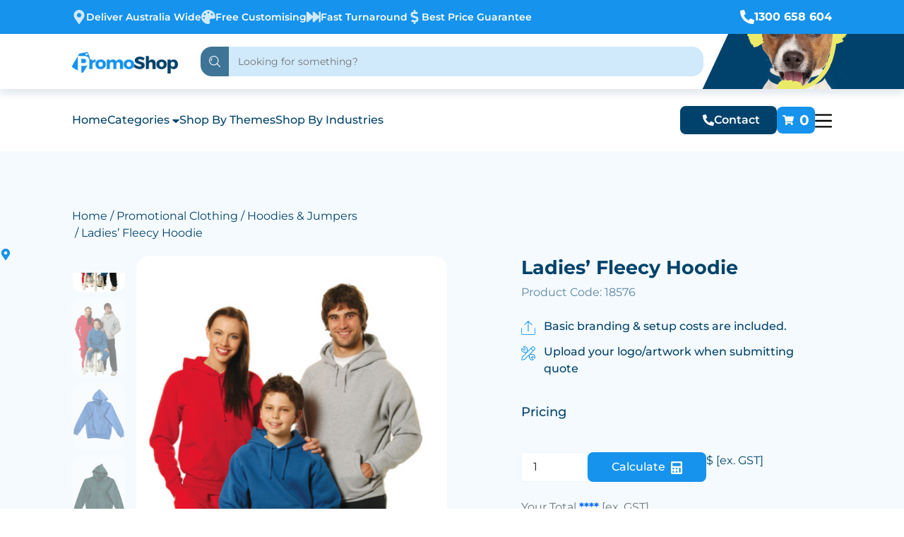

--- FILE ---
content_type: text/html; charset=UTF-8
request_url: https://www.promoshop.com.au/product/ladies-fleecy-hoodie/
body_size: 46813
content:
<!DOCTYPE html>
<html lang="en-US">

<head><meta charset="UTF-8"><script>if(navigator.userAgent.match(/MSIE|Internet Explorer/i)||navigator.userAgent.match(/Trident\/7\..*?rv:11/i)){var href=document.location.href;if(!href.match(/[?&]nowprocket/)){if(href.indexOf("?")==-1){if(href.indexOf("#")==-1){document.location.href=href+"?nowprocket=1"}else{document.location.href=href.replace("#","?nowprocket=1#")}}else{if(href.indexOf("#")==-1){document.location.href=href+"&nowprocket=1"}else{document.location.href=href.replace("#","&nowprocket=1#")}}}}</script><script>class RocketLazyLoadScripts{constructor(){this.v="1.2.4",this.triggerEvents=["keydown","mousedown","mousemove","touchmove","touchstart","touchend","wheel"],this.userEventHandler=this._triggerListener.bind(this),this.touchStartHandler=this._onTouchStart.bind(this),this.touchMoveHandler=this._onTouchMove.bind(this),this.touchEndHandler=this._onTouchEnd.bind(this),this.clickHandler=this._onClick.bind(this),this.interceptedClicks=[],window.addEventListener("pageshow",t=>{this.persisted=t.persisted}),window.addEventListener("DOMContentLoaded",()=>{this._preconnect3rdParties()}),this.delayedScripts={normal:[],async:[],defer:[]},this.trash=[],this.allJQueries=[]}_addUserInteractionListener(t){if(document.hidden){t._triggerListener();return}this.triggerEvents.forEach(e=>window.addEventListener(e,t.userEventHandler,{passive:!0})),window.addEventListener("touchstart",t.touchStartHandler,{passive:!0}),window.addEventListener("mousedown",t.touchStartHandler),document.addEventListener("visibilitychange",t.userEventHandler)}_removeUserInteractionListener(){this.triggerEvents.forEach(t=>window.removeEventListener(t,this.userEventHandler,{passive:!0})),document.removeEventListener("visibilitychange",this.userEventHandler)}_onTouchStart(t){"HTML"!==t.target.tagName&&(window.addEventListener("touchend",this.touchEndHandler),window.addEventListener("mouseup",this.touchEndHandler),window.addEventListener("touchmove",this.touchMoveHandler,{passive:!0}),window.addEventListener("mousemove",this.touchMoveHandler),t.target.addEventListener("click",this.clickHandler),this._renameDOMAttribute(t.target,"onclick","rocket-onclick"),this._pendingClickStarted())}_onTouchMove(t){window.removeEventListener("touchend",this.touchEndHandler),window.removeEventListener("mouseup",this.touchEndHandler),window.removeEventListener("touchmove",this.touchMoveHandler,{passive:!0}),window.removeEventListener("mousemove",this.touchMoveHandler),t.target.removeEventListener("click",this.clickHandler),this._renameDOMAttribute(t.target,"rocket-onclick","onclick"),this._pendingClickFinished()}_onTouchEnd(){window.removeEventListener("touchend",this.touchEndHandler),window.removeEventListener("mouseup",this.touchEndHandler),window.removeEventListener("touchmove",this.touchMoveHandler,{passive:!0}),window.removeEventListener("mousemove",this.touchMoveHandler)}_onClick(t){t.target.removeEventListener("click",this.clickHandler),this._renameDOMAttribute(t.target,"rocket-onclick","onclick"),this.interceptedClicks.push(t),t.preventDefault(),t.stopPropagation(),t.stopImmediatePropagation(),this._pendingClickFinished()}_replayClicks(){window.removeEventListener("touchstart",this.touchStartHandler,{passive:!0}),window.removeEventListener("mousedown",this.touchStartHandler),this.interceptedClicks.forEach(t=>{t.target.dispatchEvent(new MouseEvent("click",{view:t.view,bubbles:!0,cancelable:!0}))})}_waitForPendingClicks(){return new Promise(t=>{this._isClickPending?this._pendingClickFinished=t:t()})}_pendingClickStarted(){this._isClickPending=!0}_pendingClickFinished(){this._isClickPending=!1}_renameDOMAttribute(t,e,r){t.hasAttribute&&t.hasAttribute(e)&&(event.target.setAttribute(r,event.target.getAttribute(e)),event.target.removeAttribute(e))}_triggerListener(){this._removeUserInteractionListener(this),"loading"===document.readyState?document.addEventListener("DOMContentLoaded",this._loadEverythingNow.bind(this)):this._loadEverythingNow()}_preconnect3rdParties(){let t=[];document.querySelectorAll("script[type=rocketlazyloadscript][data-rocket-src]").forEach(e=>{let r=e.getAttribute("data-rocket-src");if(r&&0!==r.indexOf("data:")){0===r.indexOf("//")&&(r=location.protocol+r);try{let i=new URL(r).origin;i!==location.origin&&t.push({src:i,crossOrigin:e.crossOrigin||"module"===e.getAttribute("data-rocket-type")})}catch(n){}}}),t=[...new Map(t.map(t=>[JSON.stringify(t),t])).values()],this._batchInjectResourceHints(t,"preconnect")}async _loadEverythingNow(){this.lastBreath=Date.now(),this._delayEventListeners(),this._delayJQueryReady(this),this._handleDocumentWrite(),this._registerAllDelayedScripts(),this._preloadAllScripts(),await this._loadScriptsFromList(this.delayedScripts.normal),await this._loadScriptsFromList(this.delayedScripts.defer),await this._loadScriptsFromList(this.delayedScripts.async);try{await this._triggerDOMContentLoaded(),await this._pendingWebpackRequests(this),await this._triggerWindowLoad()}catch(t){console.error(t)}window.dispatchEvent(new Event("rocket-allScriptsLoaded")),this._waitForPendingClicks().then(()=>{this._replayClicks()}),this._emptyTrash()}_registerAllDelayedScripts(){document.querySelectorAll("script[type=rocketlazyloadscript]").forEach(t=>{t.hasAttribute("data-rocket-src")?t.hasAttribute("async")&&!1!==t.async?this.delayedScripts.async.push(t):t.hasAttribute("defer")&&!1!==t.defer||"module"===t.getAttribute("data-rocket-type")?this.delayedScripts.defer.push(t):this.delayedScripts.normal.push(t):this.delayedScripts.normal.push(t)})}async _transformScript(t){if(await this._littleBreath(),!0===t.noModule&&"noModule"in HTMLScriptElement.prototype){t.setAttribute("data-rocket-status","skipped");return}return new Promise(navigator.userAgent.indexOf("Firefox/")>0||""===navigator.vendor?e=>{let r=document.createElement("script");[...t.attributes].forEach(t=>{let e=t.nodeName;"type"!==e&&("data-rocket-type"===e&&(e="type"),"data-rocket-src"===e&&(e="src"),r.setAttribute(e,t.nodeValue))}),t.text&&(r.text=t.text),r.hasAttribute("src")?(r.addEventListener("load",e),r.addEventListener("error",e)):(r.text=t.text,e());try{t.parentNode.replaceChild(r,t)}catch(i){e()}}:e=>{function r(){t.setAttribute("data-rocket-status","failed"),e()}try{let i=t.getAttribute("data-rocket-type"),n=t.getAttribute("data-rocket-src");i?(t.type=i,t.removeAttribute("data-rocket-type")):t.removeAttribute("type"),t.addEventListener("load",function r(){t.setAttribute("data-rocket-status","executed"),e()}),t.addEventListener("error",r),n?(t.removeAttribute("data-rocket-src"),t.src=n):t.src="data:text/javascript;base64,"+window.btoa(unescape(encodeURIComponent(t.text)))}catch(s){r()}})}async _loadScriptsFromList(t){let e=t.shift();return e&&e.isConnected?(await this._transformScript(e),this._loadScriptsFromList(t)):Promise.resolve()}_preloadAllScripts(){this._batchInjectResourceHints([...this.delayedScripts.normal,...this.delayedScripts.defer,...this.delayedScripts.async],"preload")}_batchInjectResourceHints(t,e){var r=document.createDocumentFragment();t.forEach(t=>{let i=t.getAttribute&&t.getAttribute("data-rocket-src")||t.src;if(i){let n=document.createElement("link");n.href=i,n.rel=e,"preconnect"!==e&&(n.as="script"),t.getAttribute&&"module"===t.getAttribute("data-rocket-type")&&(n.crossOrigin=!0),t.crossOrigin&&(n.crossOrigin=t.crossOrigin),t.integrity&&(n.integrity=t.integrity),r.appendChild(n),this.trash.push(n)}}),document.head.appendChild(r)}_delayEventListeners(){let t={};function e(e,r){!function e(r){!t[r]&&(t[r]={originalFunctions:{add:r.addEventListener,remove:r.removeEventListener},eventsToRewrite:[]},r.addEventListener=function(){arguments[0]=i(arguments[0]),t[r].originalFunctions.add.apply(r,arguments)},r.removeEventListener=function(){arguments[0]=i(arguments[0]),t[r].originalFunctions.remove.apply(r,arguments)});function i(e){return t[r].eventsToRewrite.indexOf(e)>=0?"rocket-"+e:e}}(e),t[e].eventsToRewrite.push(r)}function r(t,e){let r=t[e];Object.defineProperty(t,e,{get:()=>r||function(){},set(i){t["rocket"+e]=r=i}})}e(document,"DOMContentLoaded"),e(window,"DOMContentLoaded"),e(window,"load"),e(window,"pageshow"),e(document,"readystatechange"),r(document,"onreadystatechange"),r(window,"onload"),r(window,"onpageshow")}_delayJQueryReady(t){let e;function r(t){return t.split(" ").map(t=>"load"===t||0===t.indexOf("load.")?"rocket-jquery-load":t).join(" ")}function i(i){if(i&&i.fn&&!t.allJQueries.includes(i)){i.fn.ready=i.fn.init.prototype.ready=function(e){return t.domReadyFired?e.bind(document)(i):document.addEventListener("rocket-DOMContentLoaded",()=>e.bind(document)(i)),i([])};let n=i.fn.on;i.fn.on=i.fn.init.prototype.on=function(){return this[0]===window&&("string"==typeof arguments[0]||arguments[0]instanceof String?arguments[0]=r(arguments[0]):"object"==typeof arguments[0]&&Object.keys(arguments[0]).forEach(t=>{let e=arguments[0][t];delete arguments[0][t],arguments[0][r(t)]=e})),n.apply(this,arguments),this},t.allJQueries.push(i)}e=i}i(window.jQuery),Object.defineProperty(window,"jQuery",{get:()=>e,set(t){i(t)}})}async _pendingWebpackRequests(t){let e=document.querySelector("script[data-webpack]");async function r(){return new Promise(t=>{e.addEventListener("load",t),e.addEventListener("error",t)})}e&&(await r(),await t._requestAnimFrame(),await t._pendingWebpackRequests(t))}async _triggerDOMContentLoaded(){this.domReadyFired=!0,await this._littleBreath(),document.dispatchEvent(new Event("rocket-DOMContentLoaded")),await this._littleBreath(),window.dispatchEvent(new Event("rocket-DOMContentLoaded")),await this._littleBreath(),document.dispatchEvent(new Event("rocket-readystatechange")),await this._littleBreath(),document.rocketonreadystatechange&&document.rocketonreadystatechange()}async _triggerWindowLoad(){await this._littleBreath(),window.dispatchEvent(new Event("rocket-load")),await this._littleBreath(),window.rocketonload&&window.rocketonload(),await this._littleBreath(),this.allJQueries.forEach(t=>t(window).trigger("rocket-jquery-load")),await this._littleBreath();let t=new Event("rocket-pageshow");t.persisted=this.persisted,window.dispatchEvent(t),await this._littleBreath(),window.rocketonpageshow&&window.rocketonpageshow({persisted:this.persisted})}_handleDocumentWrite(){let t=new Map;document.write=document.writeln=function(e){let r=document.currentScript;r||console.error("WPRocket unable to document.write this: "+e);let i=document.createRange(),n=r.parentElement,s=t.get(r);void 0===s&&(s=r.nextSibling,t.set(r,s));let a=document.createDocumentFragment();i.setStart(a,0),a.appendChild(i.createContextualFragment(e)),n.insertBefore(a,s)}}async _littleBreath(){Date.now()-this.lastBreath>45&&(await this._requestAnimFrame(),this.lastBreath=Date.now())}async _requestAnimFrame(){return document.hidden?new Promise(t=>setTimeout(t)):new Promise(t=>requestAnimationFrame(t))}_emptyTrash(){this.trash.forEach(t=>t.remove())}static run(){let t=new RocketLazyLoadScripts;t._addUserInteractionListener(t)}}RocketLazyLoadScripts.run();</script>
    
    <meta name="viewport" content="width=device-width, initial-scale=1.0">
    
    
    <style type="text/css">@font-face {font-family:Montserrat;font-style:normal;font-weight:100 900;src:url(/cf-fonts/v/montserrat/5.0.16/cyrillic/wght/normal.woff2);unicode-range:U+0301,U+0400-045F,U+0490-0491,U+04B0-04B1,U+2116;font-display:swap;}@font-face {font-family:Montserrat;font-style:normal;font-weight:100 900;src:url(/cf-fonts/v/montserrat/5.0.16/latin-ext/wght/normal.woff2);unicode-range:U+0100-02AF,U+0304,U+0308,U+0329,U+1E00-1E9F,U+1EF2-1EFF,U+2020,U+20A0-20AB,U+20AD-20CF,U+2113,U+2C60-2C7F,U+A720-A7FF;font-display:swap;}@font-face {font-family:Montserrat;font-style:normal;font-weight:100 900;src:url(/cf-fonts/v/montserrat/5.0.16/vietnamese/wght/normal.woff2);unicode-range:U+0102-0103,U+0110-0111,U+0128-0129,U+0168-0169,U+01A0-01A1,U+01AF-01B0,U+0300-0301,U+0303-0304,U+0308-0309,U+0323,U+0329,U+1EA0-1EF9,U+20AB;font-display:swap;}@font-face {font-family:Montserrat;font-style:normal;font-weight:100 900;src:url(/cf-fonts/v/montserrat/5.0.16/cyrillic-ext/wght/normal.woff2);unicode-range:U+0460-052F,U+1C80-1C88,U+20B4,U+2DE0-2DFF,U+A640-A69F,U+FE2E-FE2F;font-display:swap;}@font-face {font-family:Montserrat;font-style:normal;font-weight:100 900;src:url(/cf-fonts/v/montserrat/5.0.16/latin/wght/normal.woff2);unicode-range:U+0000-00FF,U+0131,U+0152-0153,U+02BB-02BC,U+02C6,U+02DA,U+02DC,U+0304,U+0308,U+0329,U+2000-206F,U+2074,U+20AC,U+2122,U+2191,U+2193,U+2212,U+2215,U+FEFF,U+FFFD;font-display:swap;}@font-face {font-family:Montserrat;font-style:italic;font-weight:100 900;src:url(/cf-fonts/v/montserrat/5.0.16/cyrillic/wght/italic.woff2);unicode-range:U+0301,U+0400-045F,U+0490-0491,U+04B0-04B1,U+2116;font-display:swap;}@font-face {font-family:Montserrat;font-style:italic;font-weight:100 900;src:url(/cf-fonts/v/montserrat/5.0.16/latin/wght/italic.woff2);unicode-range:U+0000-00FF,U+0131,U+0152-0153,U+02BB-02BC,U+02C6,U+02DA,U+02DC,U+0304,U+0308,U+0329,U+2000-206F,U+2074,U+20AC,U+2122,U+2191,U+2193,U+2212,U+2215,U+FEFF,U+FFFD;font-display:swap;}@font-face {font-family:Montserrat;font-style:italic;font-weight:100 900;src:url(/cf-fonts/v/montserrat/5.0.16/vietnamese/wght/italic.woff2);unicode-range:U+0102-0103,U+0110-0111,U+0128-0129,U+0168-0169,U+01A0-01A1,U+01AF-01B0,U+0300-0301,U+0303-0304,U+0308-0309,U+0323,U+0329,U+1EA0-1EF9,U+20AB;font-display:swap;}@font-face {font-family:Montserrat;font-style:italic;font-weight:100 900;src:url(/cf-fonts/v/montserrat/5.0.16/cyrillic-ext/wght/italic.woff2);unicode-range:U+0460-052F,U+1C80-1C88,U+20B4,U+2DE0-2DFF,U+A640-A69F,U+FE2E-FE2F;font-display:swap;}@font-face {font-family:Montserrat;font-style:italic;font-weight:100 900;src:url(/cf-fonts/v/montserrat/5.0.16/latin-ext/wght/italic.woff2);unicode-range:U+0100-02AF,U+0304,U+0308,U+0329,U+1E00-1E9F,U+1EF2-1EFF,U+2020,U+20A0-20AB,U+20AD-20CF,U+2113,U+2C60-2C7F,U+A720-A7FF;font-display:swap;}@font-face {font-family:Open Sans;font-style:normal;font-weight:300 800;src:url(/cf-fonts/v/open-sans/5.0.20/cyrillic-ext/wght/normal.woff2);unicode-range:U+0460-052F,U+1C80-1C88,U+20B4,U+2DE0-2DFF,U+A640-A69F,U+FE2E-FE2F;font-display:swap;}@font-face {font-family:Open Sans;font-style:normal;font-weight:300 800;src:url(/cf-fonts/v/open-sans/5.0.20/cyrillic/wght/normal.woff2);unicode-range:U+0301,U+0400-045F,U+0490-0491,U+04B0-04B1,U+2116;font-display:swap;}@font-face {font-family:Open Sans;font-style:normal;font-weight:300 800;src:url(/cf-fonts/v/open-sans/5.0.20/hebrew/wght/normal.woff2);unicode-range:U+0590-05FF,U+200C-2010,U+20AA,U+25CC,U+FB1D-FB4F;font-display:swap;}@font-face {font-family:Open Sans;font-style:normal;font-weight:300 800;src:url(/cf-fonts/v/open-sans/5.0.20/vietnamese/wght/normal.woff2);unicode-range:U+0102-0103,U+0110-0111,U+0128-0129,U+0168-0169,U+01A0-01A1,U+01AF-01B0,U+0300-0301,U+0303-0304,U+0308-0309,U+0323,U+0329,U+1EA0-1EF9,U+20AB;font-display:swap;}@font-face {font-family:Open Sans;font-style:normal;font-weight:300 800;src:url(/cf-fonts/v/open-sans/5.0.20/latin/wght/normal.woff2);unicode-range:U+0000-00FF,U+0131,U+0152-0153,U+02BB-02BC,U+02C6,U+02DA,U+02DC,U+0304,U+0308,U+0329,U+2000-206F,U+2074,U+20AC,U+2122,U+2191,U+2193,U+2212,U+2215,U+FEFF,U+FFFD;font-display:swap;}@font-face {font-family:Open Sans;font-style:normal;font-weight:300 800;src:url(/cf-fonts/v/open-sans/5.0.20/latin-ext/wght/normal.woff2);unicode-range:U+0100-02AF,U+0304,U+0308,U+0329,U+1E00-1E9F,U+1EF2-1EFF,U+2020,U+20A0-20AB,U+20AD-20CF,U+2113,U+2C60-2C7F,U+A720-A7FF;font-display:swap;}@font-face {font-family:Open Sans;font-style:normal;font-weight:300 800;src:url(/cf-fonts/v/open-sans/5.0.20/greek/wght/normal.woff2);unicode-range:U+0370-03FF;font-display:swap;}@font-face {font-family:Open Sans;font-style:normal;font-weight:300 800;src:url(/cf-fonts/v/open-sans/5.0.20/greek-ext/wght/normal.woff2);unicode-range:U+1F00-1FFF;font-display:swap;}@font-face {font-family:Open Sans;font-style:italic;font-weight:300 800;src:url(/cf-fonts/v/open-sans/5.0.20/greek/wght/italic.woff2);unicode-range:U+0370-03FF;font-display:swap;}@font-face {font-family:Open Sans;font-style:italic;font-weight:300 800;src:url(/cf-fonts/v/open-sans/5.0.20/greek-ext/wght/italic.woff2);unicode-range:U+1F00-1FFF;font-display:swap;}@font-face {font-family:Open Sans;font-style:italic;font-weight:300 800;src:url(/cf-fonts/v/open-sans/5.0.20/cyrillic/wght/italic.woff2);unicode-range:U+0301,U+0400-045F,U+0490-0491,U+04B0-04B1,U+2116;font-display:swap;}@font-face {font-family:Open Sans;font-style:italic;font-weight:300 800;src:url(/cf-fonts/v/open-sans/5.0.20/vietnamese/wght/italic.woff2);unicode-range:U+0102-0103,U+0110-0111,U+0128-0129,U+0168-0169,U+01A0-01A1,U+01AF-01B0,U+0300-0301,U+0303-0304,U+0308-0309,U+0323,U+0329,U+1EA0-1EF9,U+20AB;font-display:swap;}@font-face {font-family:Open Sans;font-style:italic;font-weight:300 800;src:url(/cf-fonts/v/open-sans/5.0.20/latin-ext/wght/italic.woff2);unicode-range:U+0100-02AF,U+0304,U+0308,U+0329,U+1E00-1E9F,U+1EF2-1EFF,U+2020,U+20A0-20AB,U+20AD-20CF,U+2113,U+2C60-2C7F,U+A720-A7FF;font-display:swap;}@font-face {font-family:Open Sans;font-style:italic;font-weight:300 800;src:url(/cf-fonts/v/open-sans/5.0.20/latin/wght/italic.woff2);unicode-range:U+0000-00FF,U+0131,U+0152-0153,U+02BB-02BC,U+02C6,U+02DA,U+02DC,U+0304,U+0308,U+0329,U+2000-206F,U+2074,U+20AC,U+2122,U+2191,U+2193,U+2212,U+2215,U+FEFF,U+FFFD;font-display:swap;}@font-face {font-family:Open Sans;font-style:italic;font-weight:300 800;src:url(/cf-fonts/v/open-sans/5.0.20/cyrillic-ext/wght/italic.woff2);unicode-range:U+0460-052F,U+1C80-1C88,U+20B4,U+2DE0-2DFF,U+A640-A69F,U+FE2E-FE2F;font-display:swap;}@font-face {font-family:Open Sans;font-style:italic;font-weight:300 800;src:url(/cf-fonts/v/open-sans/5.0.20/hebrew/wght/italic.woff2);unicode-range:U+0590-05FF,U+200C-2010,U+20AA,U+25CC,U+FB1D-FB4F;font-display:swap;}</style>
    <link rel="icon" href="https://www.promoshop.com.au/wp-content/uploads/2025/03/PS-favicon.png" type="image/png">
            <script type="application/ld+json">
            {
                "@context": "http://schema.org",
                "@type": "LocalBusiness",
                "name": "Promoshop",
                "image": "https://www.promoshop.com.au/wp-content/uploads/2024/03/slider1-1.webp",
                "address": {
                    "@type": "PostalAddress",
                    "streetAddress": "Melbourne Office, 11/350 Bridge Street,",
                    "addressLocality": "Port Melbourne",
                    "addressRegion": "VIC",
                    "addressCountry": "AU",
                    "postalCode": "3207"
                },
                "openingHoursSpecification": {
                    "@type": "OpeningHoursSpecification",
                    "dayOfWeek": [
                        "Monday",
                        "Tuesday",
                        "Wednesday",
                        "Thursday",
                        "Friday"
                    ]
                },
                "url": "https://www.promoshop.com.au/",
                "sameAs": [
                    "https://www.facebook.com/PromoShopAU/",
                    "https://www.instagram.com/promoshop_australia",
                    "https://medium.com/@promoshop000",
                    "https://www.linkedin.com/company/promoshop-australia",
                    "https://www.pinterest.com/promoshop_australia"
                ],
                "aggregateRating": {
                    "@type": "AggregateRating",
                    "ratingValue": "5",
                    "ratingCount": "22"
                },
                "review": {
                    "@type": "Review",
                    "author": {
                        "@type": "Person",
                        "name": "Clive McCorkell"
                    },
                    "reviewBody": "PromoShop is the first promotional products website in the world to offer online pricing and branding options and remains arguably the best in Australia."
                }
            }
        </script>
        <script type="application/ld+json">
            {
                "@context": "http://schema.org/",
                "@type": "Product",
                "name": "Promoshop",
                "image": "https://www.promoshop.com.au/wp-content/uploads/2024/03/slider1-1.webp",
                "aggregateRating": {
                    "@type": "AggregateRating",
                    "ratingValue": "5",
                    "ratingCount": "22"
                }
            }
        </script>
        <script type="rocketlazyloadscript" data-rocket-type="text/javascript">
    (function(c,l,a,r,i,t,y){
        c[a]=c[a]||function(){(c[a].q=c[a].q||[]).push(arguments)};
        t=l.createElement(r);t.async=1;t.src="https://www.clarity.ms/tag/"+i;
        y=l.getElementsByTagName(r)[0];y.parentNode.insertBefore(t,y);
    })(window, document, "clarity", "script", "kxx1tp3i84");
</script>

    <meta name='robots' content='index, follow, max-image-preview:large, max-snippet:-1, max-video-preview:-1' />
	<style>img:is([sizes="auto" i], [sizes^="auto," i]) { contain-intrinsic-size: 3000px 1500px }</style>
	
	<!-- This site is optimized with the Yoast SEO plugin v26.6 - https://yoast.com/wordpress/plugins/seo/ -->
	<title>Ladies&#039; Fleecy Hoodie - PromoShop</title>
	<meta name="description" content="Fabric: 80% cotton; 20% polyester. Feature: A traditonal fleecy hoodie; With handwarmer pockets. A top design for work &amp; outdoor activities." />
	<link rel="canonical" href="https://www.promoshop.com.au/product/ladies-fleecy-hoodie/" />
	<meta property="og:locale" content="en_US" />
	<meta property="og:type" content="article" />
	<meta property="og:title" content="Ladies&#039; Fleecy Hoodie - PromoShop" />
	<meta property="og:description" content="Fabric: 80% cotton; 20% polyester. Feature: A traditonal fleecy hoodie; With handwarmer pockets. A top design for work &amp; outdoor activities." />
	<meta property="og:url" content="https://www.promoshop.com.au/product/ladies-fleecy-hoodie/" />
	<meta property="og:site_name" content="PromoShop" />
	<meta property="article:modified_time" content="2026-01-18T15:10:18+00:00" />
	<meta property="og:image" content="https://www.promoshop.com.au/wp-content/uploads/2023/08/18576_12732.jpg" />
	<meta property="og:image:width" content="333" />
	<meta property="og:image:height" content="500" />
	<meta property="og:image:type" content="image/jpeg" />
	<meta name="twitter:card" content="summary_large_image" />
	<!-- / Yoast SEO plugin. -->


<link rel="alternate" type="application/rss+xml" title="PromoShop &raquo; Ladies&#8217; Fleecy Hoodie Comments Feed" href="https://www.promoshop.com.au/product/ladies-fleecy-hoodie/feed/" />
<script type="rocketlazyloadscript" data-rocket-type="text/javascript">
/* <![CDATA[ */
window._wpemojiSettings = {"baseUrl":"https:\/\/s.w.org\/images\/core\/emoji\/16.0.1\/72x72\/","ext":".png","svgUrl":"https:\/\/s.w.org\/images\/core\/emoji\/16.0.1\/svg\/","svgExt":".svg","source":{"concatemoji":"https:\/\/www.promoshop.com.au\/wp-includes\/js\/wp-emoji-release.min.js?ver=6.8.3"}};
/*! This file is auto-generated */
!function(s,n){var o,i,e;function c(e){try{var t={supportTests:e,timestamp:(new Date).valueOf()};sessionStorage.setItem(o,JSON.stringify(t))}catch(e){}}function p(e,t,n){e.clearRect(0,0,e.canvas.width,e.canvas.height),e.fillText(t,0,0);var t=new Uint32Array(e.getImageData(0,0,e.canvas.width,e.canvas.height).data),a=(e.clearRect(0,0,e.canvas.width,e.canvas.height),e.fillText(n,0,0),new Uint32Array(e.getImageData(0,0,e.canvas.width,e.canvas.height).data));return t.every(function(e,t){return e===a[t]})}function u(e,t){e.clearRect(0,0,e.canvas.width,e.canvas.height),e.fillText(t,0,0);for(var n=e.getImageData(16,16,1,1),a=0;a<n.data.length;a++)if(0!==n.data[a])return!1;return!0}function f(e,t,n,a){switch(t){case"flag":return n(e,"\ud83c\udff3\ufe0f\u200d\u26a7\ufe0f","\ud83c\udff3\ufe0f\u200b\u26a7\ufe0f")?!1:!n(e,"\ud83c\udde8\ud83c\uddf6","\ud83c\udde8\u200b\ud83c\uddf6")&&!n(e,"\ud83c\udff4\udb40\udc67\udb40\udc62\udb40\udc65\udb40\udc6e\udb40\udc67\udb40\udc7f","\ud83c\udff4\u200b\udb40\udc67\u200b\udb40\udc62\u200b\udb40\udc65\u200b\udb40\udc6e\u200b\udb40\udc67\u200b\udb40\udc7f");case"emoji":return!a(e,"\ud83e\udedf")}return!1}function g(e,t,n,a){var r="undefined"!=typeof WorkerGlobalScope&&self instanceof WorkerGlobalScope?new OffscreenCanvas(300,150):s.createElement("canvas"),o=r.getContext("2d",{willReadFrequently:!0}),i=(o.textBaseline="top",o.font="600 32px Arial",{});return e.forEach(function(e){i[e]=t(o,e,n,a)}),i}function t(e){var t=s.createElement("script");t.src=e,t.defer=!0,s.head.appendChild(t)}"undefined"!=typeof Promise&&(o="wpEmojiSettingsSupports",i=["flag","emoji"],n.supports={everything:!0,everythingExceptFlag:!0},e=new Promise(function(e){s.addEventListener("DOMContentLoaded",e,{once:!0})}),new Promise(function(t){var n=function(){try{var e=JSON.parse(sessionStorage.getItem(o));if("object"==typeof e&&"number"==typeof e.timestamp&&(new Date).valueOf()<e.timestamp+604800&&"object"==typeof e.supportTests)return e.supportTests}catch(e){}return null}();if(!n){if("undefined"!=typeof Worker&&"undefined"!=typeof OffscreenCanvas&&"undefined"!=typeof URL&&URL.createObjectURL&&"undefined"!=typeof Blob)try{var e="postMessage("+g.toString()+"("+[JSON.stringify(i),f.toString(),p.toString(),u.toString()].join(",")+"));",a=new Blob([e],{type:"text/javascript"}),r=new Worker(URL.createObjectURL(a),{name:"wpTestEmojiSupports"});return void(r.onmessage=function(e){c(n=e.data),r.terminate(),t(n)})}catch(e){}c(n=g(i,f,p,u))}t(n)}).then(function(e){for(var t in e)n.supports[t]=e[t],n.supports.everything=n.supports.everything&&n.supports[t],"flag"!==t&&(n.supports.everythingExceptFlag=n.supports.everythingExceptFlag&&n.supports[t]);n.supports.everythingExceptFlag=n.supports.everythingExceptFlag&&!n.supports.flag,n.DOMReady=!1,n.readyCallback=function(){n.DOMReady=!0}}).then(function(){return e}).then(function(){var e;n.supports.everything||(n.readyCallback(),(e=n.source||{}).concatemoji?t(e.concatemoji):e.wpemoji&&e.twemoji&&(t(e.twemoji),t(e.wpemoji)))}))}((window,document),window._wpemojiSettings);
/* ]]> */
</script>
<link rel='stylesheet' id='berocket_mm_quantity_style-css' href='https://www.promoshop.com.au/wp-content/plugins/minmax-quantity-for-woocommerce/css/shop.css?ver=1.3.8.3' type='text/css' media='all' />
<style id='wp-emoji-styles-inline-css' type='text/css'>

	img.wp-smiley, img.emoji {
		display: inline !important;
		border: none !important;
		box-shadow: none !important;
		height: 1em !important;
		width: 1em !important;
		margin: 0 0.07em !important;
		vertical-align: -0.1em !important;
		background: none !important;
		padding: 0 !important;
	}
</style>
<link rel='stylesheet' id='wp-block-library-css' href='https://www.promoshop.com.au/wp-includes/css/dist/block-library/style.min.css?ver=6.8.3' type='text/css' media='all' />
<style id='global-styles-inline-css' type='text/css'>
:root{--wp--preset--aspect-ratio--square: 1;--wp--preset--aspect-ratio--4-3: 4/3;--wp--preset--aspect-ratio--3-4: 3/4;--wp--preset--aspect-ratio--3-2: 3/2;--wp--preset--aspect-ratio--2-3: 2/3;--wp--preset--aspect-ratio--16-9: 16/9;--wp--preset--aspect-ratio--9-16: 9/16;--wp--preset--color--black: #000000;--wp--preset--color--cyan-bluish-gray: #abb8c3;--wp--preset--color--white: #ffffff;--wp--preset--color--pale-pink: #f78da7;--wp--preset--color--vivid-red: #cf2e2e;--wp--preset--color--luminous-vivid-orange: #ff6900;--wp--preset--color--luminous-vivid-amber: #fcb900;--wp--preset--color--light-green-cyan: #7bdcb5;--wp--preset--color--vivid-green-cyan: #00d084;--wp--preset--color--pale-cyan-blue: #8ed1fc;--wp--preset--color--vivid-cyan-blue: #0693e3;--wp--preset--color--vivid-purple: #9b51e0;--wp--preset--gradient--vivid-cyan-blue-to-vivid-purple: linear-gradient(135deg,rgba(6,147,227,1) 0%,rgb(155,81,224) 100%);--wp--preset--gradient--light-green-cyan-to-vivid-green-cyan: linear-gradient(135deg,rgb(122,220,180) 0%,rgb(0,208,130) 100%);--wp--preset--gradient--luminous-vivid-amber-to-luminous-vivid-orange: linear-gradient(135deg,rgba(252,185,0,1) 0%,rgba(255,105,0,1) 100%);--wp--preset--gradient--luminous-vivid-orange-to-vivid-red: linear-gradient(135deg,rgba(255,105,0,1) 0%,rgb(207,46,46) 100%);--wp--preset--gradient--very-light-gray-to-cyan-bluish-gray: linear-gradient(135deg,rgb(238,238,238) 0%,rgb(169,184,195) 100%);--wp--preset--gradient--cool-to-warm-spectrum: linear-gradient(135deg,rgb(74,234,220) 0%,rgb(151,120,209) 20%,rgb(207,42,186) 40%,rgb(238,44,130) 60%,rgb(251,105,98) 80%,rgb(254,248,76) 100%);--wp--preset--gradient--blush-light-purple: linear-gradient(135deg,rgb(255,206,236) 0%,rgb(152,150,240) 100%);--wp--preset--gradient--blush-bordeaux: linear-gradient(135deg,rgb(254,205,165) 0%,rgb(254,45,45) 50%,rgb(107,0,62) 100%);--wp--preset--gradient--luminous-dusk: linear-gradient(135deg,rgb(255,203,112) 0%,rgb(199,81,192) 50%,rgb(65,88,208) 100%);--wp--preset--gradient--pale-ocean: linear-gradient(135deg,rgb(255,245,203) 0%,rgb(182,227,212) 50%,rgb(51,167,181) 100%);--wp--preset--gradient--electric-grass: linear-gradient(135deg,rgb(202,248,128) 0%,rgb(113,206,126) 100%);--wp--preset--gradient--midnight: linear-gradient(135deg,rgb(2,3,129) 0%,rgb(40,116,252) 100%);--wp--preset--font-size--small: 13px;--wp--preset--font-size--medium: 20px;--wp--preset--font-size--large: 36px;--wp--preset--font-size--x-large: 42px;--wp--preset--spacing--20: 0.44rem;--wp--preset--spacing--30: 0.67rem;--wp--preset--spacing--40: 1rem;--wp--preset--spacing--50: 1.5rem;--wp--preset--spacing--60: 2.25rem;--wp--preset--spacing--70: 3.38rem;--wp--preset--spacing--80: 5.06rem;--wp--preset--shadow--natural: 6px 6px 9px rgba(0, 0, 0, 0.2);--wp--preset--shadow--deep: 12px 12px 50px rgba(0, 0, 0, 0.4);--wp--preset--shadow--sharp: 6px 6px 0px rgba(0, 0, 0, 0.2);--wp--preset--shadow--outlined: 6px 6px 0px -3px rgba(255, 255, 255, 1), 6px 6px rgba(0, 0, 0, 1);--wp--preset--shadow--crisp: 6px 6px 0px rgba(0, 0, 0, 1);}:where(body) { margin: 0; }.wp-site-blocks > .alignleft { float: left; margin-right: 2em; }.wp-site-blocks > .alignright { float: right; margin-left: 2em; }.wp-site-blocks > .aligncenter { justify-content: center; margin-left: auto; margin-right: auto; }:where(.is-layout-flex){gap: 0.5em;}:where(.is-layout-grid){gap: 0.5em;}.is-layout-flow > .alignleft{float: left;margin-inline-start: 0;margin-inline-end: 2em;}.is-layout-flow > .alignright{float: right;margin-inline-start: 2em;margin-inline-end: 0;}.is-layout-flow > .aligncenter{margin-left: auto !important;margin-right: auto !important;}.is-layout-constrained > .alignleft{float: left;margin-inline-start: 0;margin-inline-end: 2em;}.is-layout-constrained > .alignright{float: right;margin-inline-start: 2em;margin-inline-end: 0;}.is-layout-constrained > .aligncenter{margin-left: auto !important;margin-right: auto !important;}.is-layout-constrained > :where(:not(.alignleft):not(.alignright):not(.alignfull)){margin-left: auto !important;margin-right: auto !important;}body .is-layout-flex{display: flex;}.is-layout-flex{flex-wrap: wrap;align-items: center;}.is-layout-flex > :is(*, div){margin: 0;}body .is-layout-grid{display: grid;}.is-layout-grid > :is(*, div){margin: 0;}body{padding-top: 0px;padding-right: 0px;padding-bottom: 0px;padding-left: 0px;}a:where(:not(.wp-element-button)){text-decoration: underline;}:root :where(.wp-element-button, .wp-block-button__link){background-color: #32373c;border-width: 0;color: #fff;font-family: inherit;font-size: inherit;line-height: inherit;padding: calc(0.667em + 2px) calc(1.333em + 2px);text-decoration: none;}.has-black-color{color: var(--wp--preset--color--black) !important;}.has-cyan-bluish-gray-color{color: var(--wp--preset--color--cyan-bluish-gray) !important;}.has-white-color{color: var(--wp--preset--color--white) !important;}.has-pale-pink-color{color: var(--wp--preset--color--pale-pink) !important;}.has-vivid-red-color{color: var(--wp--preset--color--vivid-red) !important;}.has-luminous-vivid-orange-color{color: var(--wp--preset--color--luminous-vivid-orange) !important;}.has-luminous-vivid-amber-color{color: var(--wp--preset--color--luminous-vivid-amber) !important;}.has-light-green-cyan-color{color: var(--wp--preset--color--light-green-cyan) !important;}.has-vivid-green-cyan-color{color: var(--wp--preset--color--vivid-green-cyan) !important;}.has-pale-cyan-blue-color{color: var(--wp--preset--color--pale-cyan-blue) !important;}.has-vivid-cyan-blue-color{color: var(--wp--preset--color--vivid-cyan-blue) !important;}.has-vivid-purple-color{color: var(--wp--preset--color--vivid-purple) !important;}.has-black-background-color{background-color: var(--wp--preset--color--black) !important;}.has-cyan-bluish-gray-background-color{background-color: var(--wp--preset--color--cyan-bluish-gray) !important;}.has-white-background-color{background-color: var(--wp--preset--color--white) !important;}.has-pale-pink-background-color{background-color: var(--wp--preset--color--pale-pink) !important;}.has-vivid-red-background-color{background-color: var(--wp--preset--color--vivid-red) !important;}.has-luminous-vivid-orange-background-color{background-color: var(--wp--preset--color--luminous-vivid-orange) !important;}.has-luminous-vivid-amber-background-color{background-color: var(--wp--preset--color--luminous-vivid-amber) !important;}.has-light-green-cyan-background-color{background-color: var(--wp--preset--color--light-green-cyan) !important;}.has-vivid-green-cyan-background-color{background-color: var(--wp--preset--color--vivid-green-cyan) !important;}.has-pale-cyan-blue-background-color{background-color: var(--wp--preset--color--pale-cyan-blue) !important;}.has-vivid-cyan-blue-background-color{background-color: var(--wp--preset--color--vivid-cyan-blue) !important;}.has-vivid-purple-background-color{background-color: var(--wp--preset--color--vivid-purple) !important;}.has-black-border-color{border-color: var(--wp--preset--color--black) !important;}.has-cyan-bluish-gray-border-color{border-color: var(--wp--preset--color--cyan-bluish-gray) !important;}.has-white-border-color{border-color: var(--wp--preset--color--white) !important;}.has-pale-pink-border-color{border-color: var(--wp--preset--color--pale-pink) !important;}.has-vivid-red-border-color{border-color: var(--wp--preset--color--vivid-red) !important;}.has-luminous-vivid-orange-border-color{border-color: var(--wp--preset--color--luminous-vivid-orange) !important;}.has-luminous-vivid-amber-border-color{border-color: var(--wp--preset--color--luminous-vivid-amber) !important;}.has-light-green-cyan-border-color{border-color: var(--wp--preset--color--light-green-cyan) !important;}.has-vivid-green-cyan-border-color{border-color: var(--wp--preset--color--vivid-green-cyan) !important;}.has-pale-cyan-blue-border-color{border-color: var(--wp--preset--color--pale-cyan-blue) !important;}.has-vivid-cyan-blue-border-color{border-color: var(--wp--preset--color--vivid-cyan-blue) !important;}.has-vivid-purple-border-color{border-color: var(--wp--preset--color--vivid-purple) !important;}.has-vivid-cyan-blue-to-vivid-purple-gradient-background{background: var(--wp--preset--gradient--vivid-cyan-blue-to-vivid-purple) !important;}.has-light-green-cyan-to-vivid-green-cyan-gradient-background{background: var(--wp--preset--gradient--light-green-cyan-to-vivid-green-cyan) !important;}.has-luminous-vivid-amber-to-luminous-vivid-orange-gradient-background{background: var(--wp--preset--gradient--luminous-vivid-amber-to-luminous-vivid-orange) !important;}.has-luminous-vivid-orange-to-vivid-red-gradient-background{background: var(--wp--preset--gradient--luminous-vivid-orange-to-vivid-red) !important;}.has-very-light-gray-to-cyan-bluish-gray-gradient-background{background: var(--wp--preset--gradient--very-light-gray-to-cyan-bluish-gray) !important;}.has-cool-to-warm-spectrum-gradient-background{background: var(--wp--preset--gradient--cool-to-warm-spectrum) !important;}.has-blush-light-purple-gradient-background{background: var(--wp--preset--gradient--blush-light-purple) !important;}.has-blush-bordeaux-gradient-background{background: var(--wp--preset--gradient--blush-bordeaux) !important;}.has-luminous-dusk-gradient-background{background: var(--wp--preset--gradient--luminous-dusk) !important;}.has-pale-ocean-gradient-background{background: var(--wp--preset--gradient--pale-ocean) !important;}.has-electric-grass-gradient-background{background: var(--wp--preset--gradient--electric-grass) !important;}.has-midnight-gradient-background{background: var(--wp--preset--gradient--midnight) !important;}.has-small-font-size{font-size: var(--wp--preset--font-size--small) !important;}.has-medium-font-size{font-size: var(--wp--preset--font-size--medium) !important;}.has-large-font-size{font-size: var(--wp--preset--font-size--large) !important;}.has-x-large-font-size{font-size: var(--wp--preset--font-size--x-large) !important;}
:where(.wp-block-post-template.is-layout-flex){gap: 1.25em;}:where(.wp-block-post-template.is-layout-grid){gap: 1.25em;}
:where(.wp-block-columns.is-layout-flex){gap: 2em;}:where(.wp-block-columns.is-layout-grid){gap: 2em;}
:root :where(.wp-block-pullquote){font-size: 1.5em;line-height: 1.6;}
</style>
<link rel='stylesheet' id='woocommerce-layout-css' href='https://www.promoshop.com.au/wp-content/plugins/woocommerce/assets/css/woocommerce-layout.css?ver=10.2.3' type='text/css' media='all' />
<link rel='stylesheet' id='woocommerce-smallscreen-css' href='https://www.promoshop.com.au/wp-content/plugins/woocommerce/assets/css/woocommerce-smallscreen.css?ver=10.2.3' type='text/css' media='only screen and (max-width: 768px)' />
<link rel='stylesheet' id='woocommerce-general-css' href='https://www.promoshop.com.au/wp-content/plugins/woocommerce/assets/css/woocommerce.css?ver=10.2.3' type='text/css' media='all' />
<style id='woocommerce-inline-inline-css' type='text/css'>
.woocommerce form .form-row .required { visibility: visible; }
</style>
<link rel='stylesheet' id='brands-styles-css' href='https://www.promoshop.com.au/wp-content/plugins/woocommerce/assets/css/brands.css?ver=10.2.3' type='text/css' media='all' />
<link rel='stylesheet' id='bootstrap-css' href='https://cdn.jsdelivr.net/npm/bootstrap@5.3.0/dist/css/bootstrap.min.css?ver=5.3.0' type='text/css' media='all' />
<link rel='stylesheet' id='slick-css' href='https://cdnjs.cloudflare.com/ajax/libs/slick-carousel/1.9.0/slick.min.css?ver=1.9.0' type='text/css' media='all' />
<link rel='stylesheet' id='UI-Slider-css' href='https://code.jquery.com/ui/1.13.2/themes/base/jquery-ui.css?ver=1.13.2' type='text/css' media='all' />
<link rel='stylesheet' id='style-css' href='https://www.promoshop.com.au/wp-content/themes/promoShopTheme/resources/design/assets/css/styles.css?ver=1.2.8' type='text/css' media='all' />
<link rel='stylesheet' id='style-v2-css' href='https://www.promoshop.com.au/wp-content/themes/promoShopTheme/resources/design/assets/css/styles-v2.css?ver=1.2.8' type='text/css' media='all' />
<link rel='stylesheet' id='critical-css' href='https://www.promoshop.com.au/wp-content/themes/promoShopTheme/resources/design/assets/css/critical.css?ver=1.2.82' type='text/css' media='all' />
<link rel='stylesheet' id='sage/main.css-css' href='https://www.promoshop.com.au/wp-content/themes/promoShopTheme/dist/styles/main.css' type='text/css' media='all' />
<script type="text/javascript" src="https://www.promoshop.com.au/wp-includes/js/jquery/jquery.min.js?ver=3.7.1" id="jquery-core-js" defer></script>
<script type="text/javascript" src="https://www.promoshop.com.au/wp-includes/js/jquery/jquery-migrate.min.js?ver=3.4.1" id="jquery-migrate-js" defer></script>
<script type="rocketlazyloadscript" data-rocket-type="text/javascript" data-rocket-src="https://www.promoshop.com.au/wp-content/plugins/minmax-quantity-for-woocommerce/js/frontend.js?ver=6.8.3" id="berocket-front-cart-js-js" defer></script>
<script type="rocketlazyloadscript" data-rocket-type="text/javascript" data-rocket-src="https://www.promoshop.com.au/wp-content/plugins/woocommerce/assets/js/jquery-blockui/jquery.blockUI.min.js?ver=2.7.0-wc.10.2.3" id="jquery-blockui-js" defer="defer" data-wp-strategy="defer"></script>
<script type="text/javascript" id="wc-add-to-cart-js-extra">
/* <![CDATA[ */
var wc_add_to_cart_params = {"ajax_url":"\/wp-admin\/admin-ajax.php","wc_ajax_url":"\/?wc-ajax=%%endpoint%%","i18n_view_cart":"View cart","cart_url":"https:\/\/www.promoshop.com.au\/cart\/","is_cart":"","cart_redirect_after_add":"no"};
/* ]]> */
</script>
<script type="rocketlazyloadscript" data-rocket-type="text/javascript" data-rocket-src="https://www.promoshop.com.au/wp-content/plugins/woocommerce/assets/js/frontend/add-to-cart.min.js?ver=10.2.3" id="wc-add-to-cart-js" defer="defer" data-wp-strategy="defer"></script>
<script type="text/javascript" id="wc-single-product-js-extra">
/* <![CDATA[ */
var wc_single_product_params = {"i18n_required_rating_text":"Please select a rating","i18n_rating_options":["1 of 5 stars","2 of 5 stars","3 of 5 stars","4 of 5 stars","5 of 5 stars"],"i18n_product_gallery_trigger_text":"View full-screen image gallery","review_rating_required":"yes","flexslider":{"rtl":false,"animation":"slide","smoothHeight":true,"directionNav":false,"controlNav":"thumbnails","slideshow":false,"animationSpeed":500,"animationLoop":false,"allowOneSlide":false},"zoom_enabled":"","zoom_options":[],"photoswipe_enabled":"","photoswipe_options":{"shareEl":false,"closeOnScroll":false,"history":false,"hideAnimationDuration":0,"showAnimationDuration":0},"flexslider_enabled":""};
/* ]]> */
</script>
<script type="text/javascript" src="https://www.promoshop.com.au/wp-content/plugins/woocommerce/assets/js/frontend/single-product.min.js?ver=10.2.3" id="wc-single-product-js" defer="defer" data-wp-strategy="defer"></script>
<script type="rocketlazyloadscript" data-rocket-type="text/javascript" data-rocket-src="https://www.promoshop.com.au/wp-content/plugins/woocommerce/assets/js/js-cookie/js.cookie.min.js?ver=2.1.4-wc.10.2.3" id="js-cookie-js" defer="defer" data-wp-strategy="defer"></script>
<script type="text/javascript" id="woocommerce-js-extra">
/* <![CDATA[ */
var woocommerce_params = {"ajax_url":"\/wp-admin\/admin-ajax.php","wc_ajax_url":"\/?wc-ajax=%%endpoint%%","i18n_password_show":"Show password","i18n_password_hide":"Hide password"};
/* ]]> */
</script>
<script type="text/javascript" src="https://www.promoshop.com.au/wp-content/plugins/woocommerce/assets/js/frontend/woocommerce.min.js?ver=10.2.3" id="woocommerce-js" defer="defer" data-wp-strategy="defer"></script>
<script type="text/javascript" src="https://cdnjs.cloudflare.com/ajax/libs/jquery/3.7.1/jquery.min.js?ver=3.7.1" id="jQuery-js" defer></script>
<script type="text/javascript" id="wc-cart-fragments-js-extra">
/* <![CDATA[ */
var wc_cart_fragments_params = {"ajax_url":"\/wp-admin\/admin-ajax.php","wc_ajax_url":"\/?wc-ajax=%%endpoint%%","cart_hash_key":"wc_cart_hash_8b9d1e57a8860e4239597fec80e1d510","fragment_name":"wc_fragments_8b9d1e57a8860e4239597fec80e1d510","request_timeout":"5000"};
/* ]]> */
</script>
<script type="rocketlazyloadscript" data-rocket-type="text/javascript" data-rocket-src="https://www.promoshop.com.au/wp-content/plugins/woocommerce/assets/js/frontend/cart-fragments.min.js?ver=10.2.3" id="wc-cart-fragments-js" defer="defer" data-wp-strategy="defer"></script>
<link rel="https://api.w.org/" href="https://www.promoshop.com.au/wp-json/" /><link rel="alternate" title="JSON" type="application/json" href="https://www.promoshop.com.au/wp-json/wp/v2/product/523386" /><link rel="EditURI" type="application/rsd+xml" title="RSD" href="https://www.promoshop.com.au/xmlrpc.php?rsd" />
<link rel="alternate" title="oEmbed (JSON)" type="application/json+oembed" href="https://www.promoshop.com.au/wp-json/oembed/1.0/embed?url=https%3A%2F%2Fwww.promoshop.com.au%2Fproduct%2Fladies-fleecy-hoodie%2F" />
<link rel="alternate" title="oEmbed (XML)" type="text/xml+oembed" href="https://www.promoshop.com.au/wp-json/oembed/1.0/embed?url=https%3A%2F%2Fwww.promoshop.com.au%2Fproduct%2Fladies-fleecy-hoodie%2F&#038;format=xml" />
<!-- Google Tag Manager -->
<script type="rocketlazyloadscript">(function(w,d,s,l,i){w[l]=w[l]||[];w[l].push({'gtm.start':
new Date().getTime(),event:'gtm.js'});var f=d.getElementsByTagName(s)[0],
j=d.createElement(s),dl=l!='dataLayer'?'&l='+l:'';j.async=true;j.src=
'https://www.googletagmanager.com/gtm.js?id='+i+dl;f.parentNode.insertBefore(j,f);
})(window,document,'script','dataLayer','GTM-T9Q67WL');</script>
<!-- End Google Tag Manager -->

<!-- Start of HubSpot Embed Code -->
<script type="rocketlazyloadscript" data-rocket-type="text/javascript" id="hs-script-loader" async defer data-rocket-src="//js.hs-scripts.com/6202231.js"></script>
<!-- End of HubSpot Embed Code -->			<!-- DO NOT COPY THIS SNIPPET! Start of Page Analytics Tracking for HubSpot WordPress plugin v11.3.33-->
			<script type="rocketlazyloadscript" class="hsq-set-content-id" data-content-id="blog-post">
				var _hsq = _hsq || [];
				_hsq.push(["setContentType", "blog-post"]);
			</script>
			<!-- DO NOT COPY THIS SNIPPET! End of Page Analytics Tracking for HubSpot WordPress plugin -->
			<style></style><meta name="ti-site-data" content="[base64]" />	<noscript><style>.woocommerce-product-gallery{ opacity: 1 !important; }</style></noscript>
	<link rel="icon" href="https://www.promoshop.com.au/wp-content/uploads/2025/03/PS-favicon-100x100.png" sizes="32x32" />
<link rel="icon" href="https://www.promoshop.com.au/wp-content/uploads/2025/03/PS-favicon.png" sizes="192x192" />
<link rel="apple-touch-icon" href="https://www.promoshop.com.au/wp-content/uploads/2025/03/PS-favicon.png" />
<meta name="msapplication-TileImage" content="https://www.promoshop.com.au/wp-content/uploads/2025/03/PS-favicon.png" />
		<style type="text/css" id="wp-custom-css">
			.woocommerce-form-coupon-toggle{
	display:none;
}
/* cart page */
#additional_field{
border: 1px solid ;border-radius: 8px;border-color: #D0E9FB !important;	
}

.woocommerce table.shop_table_responsive tr td, .woocommerce-page table.shop_table_responsive tr td{
	max-width: 100%;
}
/* cart - mobile forms */
@media only screen and (max-width: 600px) {
  .wc-proceed-to-checkout{
	    display: flex;
    	gap: 8px;
    	flex-direction: column;
}
	.wc-proceed-to-checkout .checkout-button{
	   text-align:center;
}
	.woocommerce-message{
		margin-bottom: unset;
	}
}
/* styling remove icon in cart table */
table .product-remove .remove{
	font-size: 3rem;
}
/*  */
/* quote page */
@media only screen and (max-width: 600px) {
.order_review_heading{
	margin: 12px 0px;
}
.cart-page table tr td:last-child, .cart-page table tr th:last-child {
	text-align:right;
	}
/* 	thankyou page */
	.cart-page.thankyou-page{
		margin: 50px 0px;
	}
	.woocommerce-order-overview .woocommerce-thankyou-order-details .order_details li{
    margin: 100px !important;
}
	.woocommerce-order-overview__order.order, .woocommerce-order-overview__date.date, .woocommerce-order-overview__email.email {
		margin-bottom: 10px;
	}
}		</style>
		<style id="kirki-inline-styles"></style>
    <style>
        :root {
            --primary: #00426b;
            --secondary: #1693ec;
            --white: #ffffff;
            --sub-text: #adadad;
            --blue-background: #ecf6fd;
            --light-blue-background: #D0E9FB3B;
            --light-background: #d0e9fb3b;
            --banner-gradient: linear-gradient(to right, var(--secondary) 0%, #1693EC00 100%);
            --light-blue: #42AFDE;
            --light-green: #84C7C8;
            --purple: #B394C0;
            --yellow: #EDC570;
            --light-yellow: #EBE869;
            --border-color: #e1e8ed;
            --blue-border: #d0e9fb;
            --red: #ff0000;
            --light-blue-border: #D0E9FB78;
            --title: #1C244B;
        }

        .popup {
            position: fixed;
            opacity: 0;
            visibility: hidden;
            transition: all 0.3s ease-in-out;
            z-index: 10;
            background: var(--white);
            box-shadow: 0.2rem 0.8rem 2.4rem 0.4rem rgba(0, 0, 0, 0.2);
        }

        .popup.active {
            opacity: 1;
            visibility: visible;
        }
    </style>
</head>
<section class="widget block-3 widget_block"><section class="topbar">
  <div class="container">
    <div class="topbar-wrapper d-xl-flex justify-content-between align-items-center">
      <div class="topbar-slider d-xl-flex">
        <div class="details-wrapper d-flex align-items-center justify-content-center">
          <svg aria-hidden="true" viewBox="0 0 384 512" xmlns="http://www.w3.org/2000/svg">
            <path
              d="M172.268 501.67C26.97 291.031 0 269.413 0 192 0 85.961 85.961 0 192 0s192 85.961 192 192c0 77.413-26.97 99.031-172.268 309.67-9.535 13.774-29.93 13.773-39.464 0zM192 272c44.183 0 80-35.817 80-80s-35.817-80-80-80-80 35.817-80 80 35.817 80 80 80z">
            </path>
          </svg>
          <span class="sm-text">Deliver Australia Wide</span>
        </div>
        <div class="details-wrapper d-flex align-items-center justify-content-center">
          <svg aria-hidden="true" viewBox="0 0 512 512" xmlns="http://www.w3.org/2000/svg">
            <path
              d="M204.3 5C104.9 24.4 24.8 104.3 5.2 203.4c-37 187 131.7 326.4 258.8 306.7 41.2-6.4 61.4-54.6 42.5-91.7-23.1-45.4 9.9-98.4 60.9-98.4h79.7c35.8 0 64.8-29.6 64.9-65.3C511.5 97.1 368.1-26.9 204.3 5zM96 320c-17.7 0-32-14.3-32-32s14.3-32 32-32 32 14.3 32 32-14.3 32-32 32zm32-128c-17.7 0-32-14.3-32-32s14.3-32 32-32 32 14.3 32 32-14.3 32-32 32zm128-64c-17.7 0-32-14.3-32-32s14.3-32 32-32 32 14.3 32 32-14.3 32-32 32zm128 64c-17.7 0-32-14.3-32-32s14.3-32 32-32 32 14.3 32 32-14.3 32-32 32z">
            </path>
          </svg>
          <span class="sm-text">Free Customising</span>
        </div>
        <div class="details-wrapper d-flex align-items-center justify-content-center">
          <svg aria-hidden="true" viewBox="0 0 512 512" xmlns="http://www.w3.org/2000/svg">
            <path
              d="M512 76v360c0 6.6-5.4 12-12 12h-40c-6.6 0-12-5.4-12-12V284.1L276.5 440.6c-20.6 17.2-52.5 2.8-52.5-24.6V284.1L52.5 440.6C31.9 457.8 0 443.4 0 416V96c0-27.4 31.9-41.7 52.5-24.6L224 226.8V96c0-27.4 31.9-41.7 52.5-24.6L448 226.8V76c0-6.6 5.4-12 12-12h40c6.6 0 12 5.4 12 12z">
            </path>
          </svg>
          <span class="sm-text">Fast Turnaround</span>
        </div>
        <div class="details-wrapper d-flex align-items-center justify-content-center">
          <svg aria-hidden="true" viewBox="0 0 288 512" xmlns="http://www.w3.org/2000/svg">
            <path
              d="M209.2 233.4l-108-31.6C88.7 198.2 80 186.5 80 173.5c0-16.3 13.2-29.5 29.5-29.5h66.3c12.2 0 24.2 3.7 34.2 10.5 6.1 4.1 14.3 3.1 19.5-2l34.8-34c7.1-6.9 6.1-18.4-1.8-24.5C238 74.8 207.4 64.1 176 64V16c0-8.8-7.2-16-16-16h-32c-8.8 0-16 7.2-16 16v48h-2.5C45.8 64-5.4 118.7.5 183.6c4.2 46.1 39.4 83.6 83.8 96.6l102.5 30c12.5 3.7 21.2 15.3 21.2 28.3 0 16.3-13.2 29.5-29.5 29.5h-66.3C100 368 88 364.3 78 357.5c-6.1-4.1-14.3-3.1-19.5 2l-34.8 34c-7.1 6.9-6.1 18.4 1.8 24.5 24.5 19.2 55.1 29.9 86.5 30v48c0 8.8 7.2 16 16 16h32c8.8 0 16-7.2 16-16v-48.2c46.6-.9 90.3-28.6 105.7-72.7 21.5-61.6-14.6-124.8-72.5-141.7z">
            </path>
          </svg>
          <span class="sm-text">Best Price Guarantee</span>
        </div>
      </div>
      <div class="details-wrapper d-none d-xl-flex align-items-center">
        <svg aria-hidden="true" viewBox="0 0 512 512" xmlns="http://www.w3.org/2000/svg">
          <path
            d="M497.39 361.8l-112-48a24 24 0 0 0-28 6.9l-49.6 60.6A370.66 370.66 0 0 1 130.6 204.11l60.6-49.6a23.94 23.94 0 0 0 6.9-28l-48-112A24.16 24.16 0 0 0 122.6.61l-104 24A24 24 0 0 0 0 48c0 256.5 207.9 464 464 464a24 24 0 0 0 23.4-18.6l24-104a24.29 24.29 0 0 0-14.01-27.6z">
          </path>
        </svg>
        <strong>1300 658 604</strong>
      </div>
    </div>
  </div>
</section></section>
<body>
    <header class="header">
        <div class="d-flex flex-column header-content-wrapper">
            <div class="desktop-header order-xl-2">
                <div class="container">
                    <div class="row align-items-center">
                        <div class="col-6 col-lg-8">
                            
                                <a href="https://www.promoshop.com.au" class="header-logo d-block d-xl-none">
                                    <img src="https://www.promoshop.com.au/wp-content/uploads/2025/03/PromoShop-Logo.png" alt="PromoShop logo" class="img-fluid">
                                </a>

                            
                            <div class="primary-menu-wrapper d-none d-xl-block">

                                <ul id="menu-primary-menu" class="primary-menu d-flex justify-content-start"><li id="menu-item-543806" class="menu-item menu-item-type-post_type menu-item-object-page menu-item-home menu-item-543806"><a href="https://www.promoshop.com.au/">Home</a></li>
<li id="menu-item-543805" class="menu-item-has-children mega-menu mega-mega-menu menu-item menu-item-type-custom menu-item-object-custom menu-item-543805"><a href="#">Categories</a></li>
<li id="menu-item-560841" class="menu-item menu-item-type-taxonomy menu-item-object-product_cat menu-item-560841"><a href="https://www.promoshop.com.au/shop-by-themes/">Shop By Themes</a></li>
<li id="menu-item-560840" class="menu-item menu-item-type-taxonomy menu-item-object-product_cat menu-item-560840"><a href="https://www.promoshop.com.au/shop-by-industries/">Shop By Industries</a></li>
</ul>                            </div>


                        </div>


                        <div class="col-6 col-lg-4">
                            <div class="dh-right d-flex justify-content-end align-items-center" id="contact-head">
                                                                    <a href="tel:1300658604"
                                        class="contact-us ps-btn ps-btn-filled ps-primary  d-none d-md-flex"
                                        data-target="contact-us">
                                        <svg aria-hidden="true" class="e-font-icon-svg e-fas-phone-alt"
                                            viewBox="0 0 512 512" xmlns="http://www.w3.org/2000/svg">
                                            <path
                                                d="M497.39 361.8l-112-48a24 24 0 0 0-28 6.9l-49.6 60.6A370.66 370.66 0 0 1 130.6 204.11l60.6-49.6a23.94 23.94 0 0 0 6.9-28l-48-112A24.16 24.16 0 0 0 122.6.61l-104 24A24 24 0 0 0 0 48c0 256.5 207.9 464 464 464a24 24 0 0 0 23.4-18.6l24-104a24.29 24.29 0 0 0-14.01-27.6z">
                                            </path>
                                        </svg>
                                        Contact
                                    </a>
                                
                                <a href="https://www.promoshop.com.au/cart/" class="ps-btn ps-btn-filled ps-secondary ps-cart"
                                    data-target="off-canvas-cart">
                                    <svg aria-hidden="true" class="e-font-icon-svg e-fas-shopping-cart"
                                        viewBox="0 0 576 512" xmlns="http://www.w3.org/2000/svg">
                                        <path fill="currentColor"
                                            d="M528.12 301.319l47.273-208C578.806 78.301 567.391 64 551.99 64H159.208l-9.166-44.81C147.758 8.021 137.93 0 126.529 0H24C10.745 0 0 10.745 0 24v16c0 13.255 10.745 24 24 24h69.883l70.248 343.435C147.325 417.1 136 435.222 136 456c0 30.928 25.072 56 56 56s56-25.072 56-56c0-15.674-6.447-29.835-16.824-40h209.647C430.447 426.165 424 440.326 424 456c0 30.928 25.072 56 56 56s56-25.072 56-56c0-22.172-12.888-41.332-31.579-50.405l5.517-24.276c3.413-15.018-8.002-29.319-23.403-29.319H218.117l-6.545-32h293.145c11.206 0 20.92-7.754 23.403-18.681z">
                                        </path>
                                    </svg>

                                    <span id="total-cart-count-header">
                                        0                                    </span>
                                </a>

                                <a href="#" class="ham">
                                    <img src="https://www.promoshop.com.au/wp-content/themes/promoShopTheme/resources/design/assets/images/icons/ham.svg"
                                        alt="" class="img-fluid">
                                </a>
                            </div>
                        </div>
                    </div>
                </div>
            </div>

            <div class="header-top order-xl-1">
                <div class="container">
                    <div class="row align-items-center ">
                        <div class="col-6 col-xl-2 d-none d-xl-block">
                            
                                <a href="https://www.promoshop.com.au" class="header-logo d-block">
                                    <img src="https://www.promoshop.com.au/wp-content/uploads/2025/03/PromoShop-Logo.png" alt="PromoShop logo" class="img-fluid">
                                </a>

                                                    </div>
                        <div class="col-xl-8 ">
                            <div class="header-search-box">
                                <div class="input-field">

                                    <form id="product-search-form" action="https://www.promoshop.com.au/" method="get">
                                        <div class="search-field">
                                            <div class="search-icon">
                                                <svg xmlns="http://www.w3.org/2000/svg" width="20" height="20"
                                                    viewBox="0 0 20 20" fill="none">
                                                    <g clip-path="url(#clip0_2651_2521)">
                                                        <path
                                                            d="M5.52217 4.55146C5.23373 4.26279 4.76576 4.26279 4.47732 4.55146C3.40639 5.6224 2.88002 7.11428 3.03299 8.64482C3.07115 9.02611 3.39236 9.31033 3.76748 9.31033C3.79213 9.31033 3.81697 9.30908 3.84162 9.30662C4.24779 9.266 4.54408 8.90365 4.50346 8.49775C4.39459 7.41006 4.76603 6.35244 5.52217 5.59627C5.81084 5.30787 5.81084 4.83986 5.52217 4.55146Z"
                                                            fill="white" />
                                                        <path
                                                            d="M8.44828 0C3.78988 0 0 3.78988 0 8.44828C0 13.1067 3.78988 16.8966 8.44828 16.8966C13.1067 16.8966 16.8966 13.1067 16.8966 8.44828C16.8966 3.78988 13.1066 0 8.44828 0ZM8.44828 15.4187C4.60469 15.4187 1.47785 12.2919 1.47785 8.44828C1.47785 4.60469 4.60469 1.47785 8.44828 1.47785C12.2916 1.47785 15.4187 4.60469 15.4187 8.44828C15.4187 12.2919 12.2919 15.4187 8.44828 15.4187Z"
                                                            fill="white" />
                                                        <path
                                                            d="M19.7835 18.7388L14.4141 13.3693C14.1254 13.0807 13.6579 13.0807 13.3692 13.3693C13.0805 13.6578 13.0805 14.1257 13.3692 14.4142L18.7387 19.7836C18.883 19.928 19.0719 20.0001 19.2611 20.0001C19.4503 20.0001 19.6392 19.928 19.7835 19.7836C20.0722 19.4952 20.0722 19.0272 19.7835 18.7388Z"
                                                            fill="white" />
                                                    </g>
                                                    <defs>
                                                        <clipPath id="clip0_2651_2521">
                                                            <rect width="20" height="20" fill="white" />
                                                        </clipPath>
                                                    </defs>
                                                </svg>
                                            </div>
                                            <input type="search" name="s" id="product-search"
                                                placeholder="Looking for something?" value="" />
                                            <input type="hidden" name="post_type" value="product" />
                                        </div>
                                    </form>

                                    <div class="search-result" id="search-results">
                                        <!-- search results here -->
                                    </div>
                                </div>
                            </div>
                        </div>

                        <div class="col-6 col-xl-2 d-none d-xl-block">
                            <div class="ht-image">
                                                                    <img src="https://www.promoshop.com.au/wp-content/uploads/2025/04/Pogo-Header5-navy2-e1722998614337.png" alt="PromoShop Pogo Dog Image" class="img-fluid">
                                                            </div>
                        </div>

                    </div>
                </div>
            </div>
        </div>

        

        <div class="mega-mega-menu-wrapper d-none d-xl-block">
            <div class="container">
                <div class="mega-mega-menu-items">
                                                                                                                                                                                            <div class="mm-category">
                                                                                                            <strong>
                                            <a href="https://www.promoshop.com.au/anti-bacterial-range/" target="_self">

                                                Anti-Bacterial Range
                                            </a>
                                        </strong>
                                                                                                    <ul>
                                                                                                                    <li>
                                                                                            <a href="https://www.promoshop.com.au/anti-bacterial-range/face-masks/">
                                                    Promotional Face Masks                                                </a>
                                                                                    </li>
                                                                                                                    <li>
                                                                                            <a href="https://www.promoshop.com.au/anti-bacterial-range/sanitisers/">
                                                    Promotional Sanitisers                                                </a>
                                                                                    </li>
                                                                                                                    <li>
                                                                                            <a href="https://www.promoshop.com.au/anti-bacterial-range/wipes/">
                                                    Wipes                                                </a>
                                                                                    </li>
                                    
                                </ul>
                            </div>
                                                                                                                                                                                                                                                                                                                                                                                                                                                                                                                                                                                                                                                                                                                                                                                                                                                                                                                                                                                                                                                                                                                                                                                                                                                                                                                                                                                                                                                                                                                                                                                                                                                                                                                                                                                                                                                                                                                                                                                                                                                                                                                                                                                                                                                                                                                                                                                                                    <div class="mm-category">
                                                                                                            <strong>
                                            <a href="https://www.promoshop.com.au/caps-and-headwear/" target="_self">

                                                Caps and Headwear
                                            </a>
                                        </strong>
                                                                                                    <ul>
                                                                                                                    <li>
                                                                                            <a href="https://www.promoshop.com.au/caps-and-headwear/beanies/">
                                                    Beanies                                                </a>
                                                                                    </li>
                                                                                                                    <li>
                                                                                            <a href="https://www.promoshop.com.au/caps-and-headwear/bucket-hats/">
                                                    Bucket Hats                                                </a>
                                                                                    </li>
                                                                                                                    <li>
                                                                                            <a href="https://www.promoshop.com.au/caps-and-headwear/caps/">
                                                    Caps                                                </a>
                                                                                    </li>
                                                                                                                    <li>
                                                                                            <a href="https://www.promoshop.com.au/caps-and-headwear/flat-peak-caps/">
                                                    Flat Peak Caps                                                </a>
                                                                                    </li>
                                                                                                                    <li>
                                                                                            <a href="https://www.promoshop.com.au/caps-and-headwear/novelty-hats/">
                                                    Novelty Hats                                                </a>
                                                                                    </li>
                                                                                                                    <li>
                                                                                            <a href="https://www.promoshop.com.au/caps-and-headwear/safety-hats/">
                                                    Safety Hats                                                </a>
                                                                                    </li>
                                                                                                                    <li>
                                                                                            <a href="https://www.promoshop.com.au/caps-and-headwear/sports-caps/">
                                                    Sports Caps                                                </a>
                                                                                    </li>
                                                                                                                    <li>
                                                                                            <a href="https://www.promoshop.com.au/caps-and-headwear/straw-hats/">
                                                    Straw Hats                                                </a>
                                                                                    </li>
                                                                                                                    <li>
                                                                                            <a href="https://www.promoshop.com.au/caps-and-headwear/trucker-caps/">
                                                    Trucker Caps                                                </a>
                                                                                    </li>
                                                                                                                    <li>
                                                                                            <a href="https://www.promoshop.com.au/caps-and-headwear/visors/">
                                                    Visors                                                </a>
                                                                                    </li>
                                                                                                                    <li>
                                                                                            <a href="https://www.promoshop.com.au/caps-and-headwear/wide-brim-hats/">
                                                    Wide Brim Hats                                                </a>
                                                                                    </li>
                                    
                                </ul>
                            </div>
                                                                                                                                                                                                                                                                                                                                                                                                                                                                                                                                                                                                                                                                                                                                                                                                                                                                                                        <div class="mm-category">
                                                                                                            <strong>
                                            <a href="https://www.promoshop.com.au/eco/clothing/" target="_self">

                                                Clothing
                                            </a>
                                        </strong>
                                                                                                    <ul>
                                                                                                                    <li>
                                                                                            <a href="https://www.promoshop.com.au/eco/clothing/tunics/">
                                                    Tunics                                                </a>
                                                                                    </li>
                                    
                                </ul>
                            </div>
                                                                                                                                                                                                                                                                                                                                                                                                                                                <div class="mm-category">
                                                                                                            <strong>
                                            <a href="https://www.promoshop.com.au/confectionery/" target="_self">

                                                Confectionery
                                            </a>
                                        </strong>
                                                                                                    <ul>
                                                                                                                    <li>
                                                                                            <a href="https://www.promoshop.com.au/confectionery/biscuits/">
                                                    Biscuits                                                </a>
                                                                                    </li>
                                                                                                                    <li>
                                                                                            <a href="https://www.promoshop.com.au/confectionery/bolied-lollies/">
                                                    Bolied Lollies                                                </a>
                                                                                    </li>
                                                                                                                    <li>
                                                                                            <a href="https://www.promoshop.com.au/confectionery/candy-canes/">
                                                    Candy Canes                                                </a>
                                                                                    </li>
                                                                                                                    <li>
                                                                                            <a href="https://www.promoshop.com.au/confectionery/chocolates/">
                                                    Chocolates                                                </a>
                                                                                    </li>
                                                                                                                    <li>
                                                                                            <a href="https://www.promoshop.com.au/confectionery/eclairs/">
                                                    Eclairs                                                </a>
                                                                                    </li>
                                                                                                                    <li>
                                                                                            <a href="https://www.promoshop.com.au/confectionery/fizz-rolls/">
                                                    Fizz Rolls                                                </a>
                                                                                    </li>
                                                                                                                    <li>
                                                                                            <a href="https://www.promoshop.com.au/confectionery/freckles/">
                                                    Freckles                                                </a>
                                                                                    </li>
                                                                                                                    <li>
                                                                                            <a href="https://www.promoshop.com.au/confectionery/fruit-nut-mixes/">
                                                    Fruit &amp; Nut Mixes                                                </a>
                                                                                    </li>
                                                                                                                    <li>
                                                                                            <a href="https://www.promoshop.com.au/confectionery/fruit-chews/">
                                                    Fruit Chews                                                </a>
                                                                                    </li>
                                                                                                                    <li>
                                                                                            <a href="https://www.promoshop.com.au/confectionery/humbugs/">
                                                    Humbugs                                                </a>
                                                                                    </li>
                                                                                                                    <li>
                                                                                            <a href="https://www.promoshop.com.au/confectionery/jaffa-look-alikes/">
                                                    Jaffa (Look Alikes)                                                </a>
                                                                                    </li>
                                                                                                                    <li>
                                                                                            <a href="https://www.promoshop.com.au/confectionery/jellies/">
                                                    Jellies                                                </a>
                                                                                    </li>
                                                                                                                    <li>
                                                                                            <a href="https://www.promoshop.com.au/confectionery/jelly-beans/">
                                                    Jelly Beans                                                </a>
                                                                                    </li>
                                                                                                                    <li>
                                                                                            <a href="https://www.promoshop.com.au/confectionery/lollipops/">
                                                    Lollipops                                                </a>
                                                                                    </li>
                                                                                                                    <li>
                                                                                            <a href="https://www.promoshop.com.au/confectionery/mms/">
                                                    M&amp;Ms                                                </a>
                                                                                    </li>
                                                                                                                    <li>
                                                                                            <a href="https://www.promoshop.com.au/confectionery/mentos/">
                                                    Mentos                                                </a>
                                                                                    </li>
                                                                                                                    <li>
                                                                                            <a href="https://www.promoshop.com.au/confectionery/mints/">
                                                    Mints                                                </a>
                                                                                    </li>
                                                                                                                    <li>
                                                                                            <a href="https://www.promoshop.com.au/confectionery/mixed-bars/">
                                                    Mixed Bars                                                </a>
                                                                                    </li>
                                                                                                                    <li>
                                                                                            <a href="https://www.promoshop.com.au/confectionery/mixed-lollies/">
                                                    Mixed Lollies                                                </a>
                                                                                    </li>
                                                                                                                    <li>
                                                                                            <a href="https://www.promoshop.com.au/confectionery/popcorn/">
                                                    Popcorn                                                </a>
                                                                                    </li>
                                                                                                                    <li>
                                                                                            <a href="https://www.promoshop.com.au/confectionery/pumpkin-seeds/">
                                                    Pumpkin Seeds                                                </a>
                                                                                    </li>
                                                                                                                    <li>
                                                                                            <a href="https://www.promoshop.com.au/confectionery/rock-candy/">
                                                    Rock Candy                                                </a>
                                                                                    </li>
                                                                                                                    <li>
                                                                                            <a href="https://www.promoshop.com.au/confectionery/snakes/">
                                                    Snakes                                                </a>
                                                                                    </li>
                                                                                                                    <li>
                                                                                            <a href="https://www.promoshop.com.au/confectionery/soya-crisps/">
                                                    Soya Crisps                                                </a>
                                                                                    </li>
                                                                                                                    <li>
                                                                                            <a href="https://www.promoshop.com.au/confectionery/wasabi-peas/">
                                                    Wasabi Peas                                                </a>
                                                                                    </li>
                                                                                                                    <li>
                                                                                            <a href="https://www.promoshop.com.au/confectionery/nuts/">
                                                    Nuts                                                </a>
                                                                                    </li>
                                                                                                                    <li>
                                                                                            <a href="https://www.promoshop.com.au/confectionery/picture-chocolates/">
                                                    Picture Chocolates                                                </a>
                                                                                    </li>
                                                                                                                    <li>
                                                                                            <a href="https://www.promoshop.com.au/confectionery/rice-crackers/">
                                                    Rice Crackers                                                </a>
                                                                                    </li>
                                    
                                </ul>
                            </div>
                                                                                                                                                                                                                                                                                                                                                                                                    <div class="mm-category">
                                                                                                            <strong>
                                            <a href="https://www.promoshop.com.au/corporate-gifts-and-awards/" target="_self">

                                                Corporate Gifts and Awards
                                            </a>
                                        </strong>
                                                                                                    <ul>
                                                                                                                    <li>
                                                                                            <a href="https://www.promoshop.com.au/corporate-gifts-and-awards/hampers-wine/">
                                                    Corporate Gifts Hampers &amp; Wine                                                </a>
                                                                                    </li>
                                                                                                                    <li>
                                                                                            <a href="https://www.promoshop.com.au/corporate-gifts-and-awards/custom-wine-bottles/">
                                                    Custom Wine Bottles                                                </a>
                                                                                    </li>
                                                                                                                    <li>
                                                                                            <a href="https://www.promoshop.com.au/corporate-gifts-and-awards/other-awards/">
                                                    Other Awards                                                </a>
                                                                                    </li>
                                    
                                </ul>
                            </div>
                                                                                                                                                                                                                                                                                                                                                                                                                                                <div class="mm-category">
                                                                                                            <strong>
                                            <a href="https://www.promoshop.com.au/custom-packs/" target="_self">

                                                Custom Packs
                                            </a>
                                        </strong>
                                                                                                    <ul>
                                                                                                                    <li>
                                                                                            <a href="https://www.promoshop.com.au/custom-packs/back-to-school-packs/">
                                                    Back to School Packs                                                </a>
                                                                                    </li>
                                                                                                                    <li>
                                                                                            <a href="https://www.promoshop.com.au/custom-packs/conference-packs/">
                                                    Conference Packs                                                </a>
                                                                                    </li>
                                                                                                                    <li>
                                                                                            <a href="https://www.promoshop.com.au/custom-packs/new-staff-packs/">
                                                    New Staff Packs                                                </a>
                                                                                    </li>
                                                                                                                    <li>
                                                                                            <a href="https://www.promoshop.com.au/custom-packs/school-packs/">
                                                    School Packs                                                </a>
                                                                                    </li>
                                                                                                                    <li>
                                                                                            <a href="https://www.promoshop.com.au/custom-packs/summer-packs/">
                                                    Summer Packs                                                </a>
                                                                                    </li>
                                    
                                </ul>
                            </div>
                                                                                                                                                                                                                                                                                                                                                                                                                                                                                                                                                                                                                                                                            <div class="mm-category">
                                                                                                            <strong>
                                            <a href="https://www.promoshop.com.au/novelties-stress-toys/drinkware/" target="_self">

                                                Drinkware
                                            </a>
                                        </strong>
                                                                                                    <ul>
                                                                                                                    <li>
                                                                                            <a href="https://www.promoshop.com.au/novelties-stress-toys/drinkware/accessories/">
                                                    Accessories                                                </a>
                                                                                    </li>
                                                                                                                    <li>
                                                                                            <a href="https://www.promoshop.com.au/novelties-stress-toys/drinkware/bottle-openers/">
                                                    Bottle Openers                                                </a>
                                                                                    </li>
                                                                                                                    <li>
                                                                                            <a href="https://www.promoshop.com.au/novelties-stress-toys/drinkware/bottled-water/">
                                                    Bottled Water                                                </a>
                                                                                    </li>
                                                                                                                    <li>
                                                                                            <a href="https://www.promoshop.com.au/novelties-stress-toys/drinkware/ceramic-mugs/">
                                                    Ceramic Mugs                                                </a>
                                                                                    </li>
                                                                                                                    <li>
                                                                                            <a href="https://www.promoshop.com.au/novelties-stress-toys/drinkware/coasters/">
                                                    Coasters                                                </a>
                                                                                    </li>
                                                                                                                    <li>
                                                                                            <a href="https://www.promoshop.com.au/novelties-stress-toys/drinkware/cups-mugs/">
                                                    Cups &amp; Mugs                                                </a>
                                                                                    </li>
                                                                                                                    <li>
                                                                                            <a href="https://www.promoshop.com.au/novelties-stress-toys/drinkware/drinkware-gift-sets/">
                                                    Drinkware Gift Sets                                                </a>
                                                                                    </li>
                                                                                                                    <li>
                                                                                            <a href="https://www.promoshop.com.au/novelties-stress-toys/drinkware/fitness-shaker/">
                                                    Fitness Shaker                                                </a>
                                                                                    </li>
                                                                                                                    <li>
                                                                                            <a href="https://www.promoshop.com.au/novelties-stress-toys/drinkware/flasks/">
                                                    Flasks                                                </a>
                                                                                    </li>
                                                                                                                    <li>
                                                                                            <a href="https://www.promoshop.com.au/novelties-stress-toys/drinkware/glass-bottles/">
                                                    Glass Bottles                                                </a>
                                                                                    </li>
                                                                                                                    <li>
                                                                                            <a href="https://www.promoshop.com.au/novelties-stress-toys/drinkware/glassware/">
                                                    Glassware                                                </a>
                                                                                    </li>
                                                                                                                    <li>
                                                                                            <a href="https://www.promoshop.com.au/novelties-stress-toys/drinkware/ice-buckets/">
                                                    Ice Buckets                                                </a>
                                                                                    </li>
                                                                                                                    <li>
                                                                                            <a href="https://www.promoshop.com.au/novelties-stress-toys/drinkware/jugs/">
                                                    Jugs                                                </a>
                                                                                    </li>
                                                                                                                    <li>
                                                                                            <a href="https://www.promoshop.com.au/novelties-stress-toys/drinkware/metal-bottles/">
                                                    Metal Bottles                                                </a>
                                                                                    </li>
                                                                                                                    <li>
                                                                                            <a href="https://www.promoshop.com.au/novelties-stress-toys/drinkware/plastic-bottles/">
                                                    Plastic Bottles                                                </a>
                                                                                    </li>
                                                                                                                    <li>
                                                                                            <a href="https://www.promoshop.com.au/novelties-stress-toys/drinkware/plungers-teapots/">
                                                    Plungers &amp; Teapots                                                </a>
                                                                                    </li>
                                                                                                                    <li>
                                                                                            <a href="https://www.promoshop.com.au/novelties-stress-toys/drinkware/pouches/">
                                                    Pouches                                                </a>
                                                                                    </li>
                                                                                                                    <li>
                                                                                            <a href="https://www.promoshop.com.au/novelties-stress-toys/drinkware/reusable-coffee-cups/">
                                                    Reusable Coffee Cups                                                </a>
                                                                                    </li>
                                                                                                                    <li>
                                                                                            <a href="https://www.promoshop.com.au/novelties-stress-toys/drinkware/stubby-holders/">
                                                    Stubby Holders                                                </a>
                                                                                    </li>
                                                                                                                    <li>
                                                                                            <a href="https://www.promoshop.com.au/novelties-stress-toys/drinkware/travel-cups/">
                                                    Travel Cups                                                </a>
                                                                                    </li>
                                    
                                </ul>
                            </div>
                                                                                                                                                                                                                                                                                                                                                                                                                                                <div class="mm-category">
                                                                                                            <strong>
                                            <a href="https://www.promoshop.com.au/eco/" target="_self">

                                                Eco
                                            </a>
                                        </strong>
                                                                                                    <ul>
                                                                                                                    <li>
                                                                                            <a href="https://www.promoshop.com.au/eco/bags-satchels-coolers/">
                                                    Bags, Satchels &amp; Coolers                                                </a>
                                                                                    </li>
                                                                                                                    <li>
                                                                                            <a href="https://www.promoshop.com.au/eco/business-conferences/">
                                                    Business &amp; Conferences                                                </a>
                                                                                    </li>
                                                                                                                    <li>
                                                                                            <a href="https://www.promoshop.com.au/eco/clothing/">
                                                    Clothing                                                </a>
                                                                                    </li>
                                                                                                                    <li>
                                                                                            <a href="https://www.promoshop.com.au/eco/desk-accessories/">
                                                    Desk Accessories                                                </a>
                                                                                    </li>
                                                                                                                    <li>
                                                                                            <a href="https://www.promoshop.com.au/eco/eco-drinkware/">
                                                    Eco Drinkware                                                </a>
                                                                                    </li>
                                                                                                                    <li>
                                                                                            <a href="https://www.promoshop.com.au/eco/eco-rulers/">
                                                    Eco Rulers                                                </a>
                                                                                    </li>
                                                                                                                    <li>
                                                                                            <a href="https://www.promoshop.com.au/eco/headwear/">
                                                    Headwear                                                </a>
                                                                                    </li>
                                                                                                                    <li>
                                                                                            <a href="https://www.promoshop.com.au/eco/homewares-lifestyle/">
                                                    Homewares &amp; Lifestyle                                                </a>
                                                                                    </li>
                                                                                                                    <li>
                                                                                            <a href="https://www.promoshop.com.au/eco/keyrings-badges/">
                                                    Keyrings &amp; Badges                                                </a>
                                                                                    </li>
                                                                                                                    <li>
                                                                                            <a href="https://www.promoshop.com.au/eco/novelties-toys/">
                                                    Novelties &amp; Toys                                                </a>
                                                                                    </li>
                                                                                                                    <li>
                                                                                            <a href="https://www.promoshop.com.au/eco/stationery/">
                                                    Stationery                                                </a>
                                                                                    </li>
                                                                                                                    <li>
                                                                                            <a href="https://www.promoshop.com.au/eco/tech/">
                                                    Tech                                                </a>
                                                                                    </li>
                                                                                                                    <li>
                                                                                            <a href="https://www.promoshop.com.au/eco/writing-instruments/">
                                                    Writing Instruments                                                </a>
                                                                                    </li>
                                    
                                </ul>
                            </div>
                                                                                                                                                                                                                                                                                                                                                                                                                                                                                                                                                                                                                                                                                                                        <div class="mm-category">
                                                                                                            <strong>
                                            <a href="https://www.promoshop.com.au/featured/" target="_self">

                                                Featured
                                            </a>
                                        </strong>
                                                                                                    <ul>
                                                                                                                    <li>
                                                                                            <a href="https://www.promoshop.com.au/featured/best-sellers/">
                                                    Best Sellers                                                </a>
                                                                                    </li>
                                                                                                                    <li>
                                                                                            <a href="https://www.promoshop.com.au/featured/new/">
                                                    New                                                </a>
                                                                                    </li>
                                                                                                                    <li>
                                                                                            <a href="https://www.promoshop.com.au/featured/specials/">
                                                    Specials                                                </a>
                                                                                    </li>
                                    
                                </ul>
                            </div>
                                                                                                                                                                                                                                                                                                                                                                                                                                                                                                                                                                                                                                                                                                                                                                                                                                                                                                                                                                                                                                                                                                                                                                                                                                                                                                                                                                                                                                                                                                                                                                                                                                                                                                                                                                                                                        <div class="mm-category">
                                                                                                            <strong>
                                            <a href="https://www.promoshop.com.au/health-and-personal/" target="_self">

                                                Health and Personal
                                            </a>
                                        </strong>
                                                                                                    <ul>
                                                                                                                    <li>
                                                                                            <a href="https://www.promoshop.com.au/health-and-personal/bath-salts/">
                                                    Bath Salts                                                </a>
                                                                                    </li>
                                                                                                                    <li>
                                                                                            <a href="https://www.promoshop.com.au/health-and-personal/first-aid-kits/">
                                                    First Aid Kits                                                </a>
                                                                                    </li>
                                                                                                                    <li>
                                                                                            <a href="https://www.promoshop.com.au/health-and-personal/hair-accessories-combs-brushes/">
                                                    Hair Accessories, Combs &amp; Brushes                                                </a>
                                                                                    </li>
                                                                                                                    <li>
                                                                                            <a href="https://www.promoshop.com.au/health-and-personal/lip-balms/">
                                                    Lip Balms                                                </a>
                                                                                    </li>
                                                                                                                    <li>
                                                                                            <a href="https://www.promoshop.com.au/health-and-personal/massagers/">
                                                    Massagers                                                </a>
                                                                                    </li>
                                                                                                                    <li>
                                                                                            <a href="https://www.promoshop.com.au/health-and-personal/mirrors/">
                                                    Mirrors                                                </a>
                                                                                    </li>
                                                                                                                    <li>
                                                                                            <a href="https://www.promoshop.com.au/health-and-personal/nail-care/">
                                                    Nail Care                                                </a>
                                                                                    </li>
                                                                                                                    <li>
                                                                                            <a href="https://www.promoshop.com.au/health-and-personal/oral-care/">
                                                    Oral Care                                                </a>
                                                                                    </li>
                                                                                                                    <li>
                                                                                            <a href="https://www.promoshop.com.au/health-and-personal/personal-sanitisers/">
                                                    Personal Sanitisers                                                </a>
                                                                                    </li>
                                                                                                                    <li>
                                                                                            <a href="https://www.promoshop.com.au/health-and-personal/pill-boxes/">
                                                    Pill Boxes                                                </a>
                                                                                    </li>
                                                                                                                    <li>
                                                                                            <a href="https://www.promoshop.com.au/health-and-personal/soaps/">
                                                    Soaps                                                </a>
                                                                                    </li>
                                                                                                                    <li>
                                                                                            <a href="https://www.promoshop.com.au/health-and-personal/sunglasses/">
                                                    Sunglasses                                                </a>
                                                                                    </li>
                                                                                                                    <li>
                                                                                            <a href="https://www.promoshop.com.au/health-and-personal/sunscreens/">
                                                    Sunscreens                                                </a>
                                                                                    </li>
                                                                                                                    <li>
                                                                                            <a href="https://www.promoshop.com.au/health-and-personal/tissues/">
                                                    Tissues                                                </a>
                                                                                    </li>
                                                                                                                    <li>
                                                                                            <a href="https://www.promoshop.com.au/health-and-personal/towels/">
                                                    Towels                                                </a>
                                                                                    </li>
                                    
                                </ul>
                            </div>
                                                                                                                                                                                                                                                                                                                                                                                                                                                                                                                                                                                                                                                                                                                                                                                                                                                                                                                                                                                                <div class="mm-category">
                                                                                                            <strong>
                                            <a href="https://www.promoshop.com.au/eco/keyrings-badges/" target="_self">

                                                Keyrings &amp; Badges
                                            </a>
                                        </strong>
                                                                                                    <ul>
                                                                                                                    <li>
                                                                                            <a href="https://www.promoshop.com.au/eco/keyrings-badges/flashlights-torches/">
                                                    Flashlights &amp; Torches                                                </a>
                                                                                    </li>
                                                                                                                    <li>
                                                                                            <a href="https://www.promoshop.com.au/eco/keyrings-badges/metal/">
                                                    Metal                                                </a>
                                                                                    </li>
                                                                                                                    <li>
                                                                                            <a href="https://www.promoshop.com.au/eco/keyrings-badges/non-metal/">
                                                    Non-Metal                                                </a>
                                                                                    </li>
                                                                                                                    <li>
                                                                                            <a href="https://www.promoshop.com.au/eco/keyrings-badges/tools/">
                                                    Tools                                                </a>
                                                                                    </li>
                                    
                                </ul>
                            </div>
                                                                                                                                                                        <div class="mm-category">
                                                                                                            <strong>
                                            <a href="https://www.promoshop.com.au/keyrings-pins-and-badges/" target="_self">

                                                Keyrings, Pins and Badges
                                            </a>
                                        </strong>
                                                                                                    <ul>
                                                                                                                    <li>
                                                                                            <a href="https://www.promoshop.com.au/keyrings-pins-and-badges/bottle-opener-keyrings/">
                                                    Bottle Opener Keyrings                                                </a>
                                                                                    </li>
                                                                                                                    <li>
                                                                                            <a href="https://www.promoshop.com.au/keyrings-pins-and-badges/custom-keyrings/">
                                                    Custom Keyrings                                                </a>
                                                                                    </li>
                                                                                                                    <li>
                                                                                            <a href="https://www.promoshop.com.au/keyrings-pins-and-badges/lapel-pins/">
                                                    Lapel Pins                                                </a>
                                                                                    </li>
                                                                                                                    <li>
                                                                                            <a href="https://www.promoshop.com.au/keyrings-pins-and-badges/metal-keyrings/">
                                                    Metal Keyrings                                                </a>
                                                                                    </li>
                                                                                                                    <li>
                                                                                            <a href="https://www.promoshop.com.au/keyrings-pins-and-badges/novelty-keyrings/">
                                                    Novelty Keyrings                                                </a>
                                                                                    </li>
                                                                                                                    <li>
                                                                                            <a href="https://www.promoshop.com.au/keyrings-pins-and-badges/plastic-keyrings/">
                                                    Plastic Keyrings                                                </a>
                                                                                    </li>
                                                                                                                    <li>
                                                                                            <a href="https://www.promoshop.com.au/keyrings-pins-and-badges/badges/">
                                                    Promotional Badges                                                </a>
                                                                                    </li>
                                                                                                                    <li>
                                                                                            <a href="https://www.promoshop.com.au/keyrings-pins-and-badges/stress-products/">
                                                    Stress Products                                                </a>
                                                                                    </li>
                                                                                                                    <li>
                                                                                            <a href="https://www.promoshop.com.au/keyrings-pins-and-badges/torch-keyrings/">
                                                    Torch Keyrings                                                </a>
                                                                                    </li>
                                    
                                </ul>
                            </div>
                                                                                                                                                                                                                                                                                                                                                                                                                                                                                                                                                                                    <div class="mm-category">
                                                                                                            <strong>
                                            <a href="https://www.promoshop.com.au/lifestyle/" target="_self">

                                                Lifestyle
                                            </a>
                                        </strong>
                                                                                                    <ul>
                                                                                                                    <li>
                                                                                            <a href="https://www.promoshop.com.au/lifestyle/aprons/">
                                                    Aprons                                                </a>
                                                                                    </li>
                                                                                                                    <li>
                                                                                            <a href="https://www.promoshop.com.au/lifestyle/bathroom/">
                                                    Bathroom                                                </a>
                                                                                    </li>
                                                                                                                    <li>
                                                                                            <a href="https://www.promoshop.com.au/lifestyle/bbq-outdoors/">
                                                    BBQ &amp; Outdoors                                                </a>
                                                                                    </li>
                                                                                                                    <li>
                                                                                            <a href="https://www.promoshop.com.au/lifestyle/beach/">
                                                    Beach                                                </a>
                                                                                    </li>
                                                                                                                    <li>
                                                                                            <a href="https://www.promoshop.com.au/lifestyle/binoculars/">
                                                    Binoculars                                                </a>
                                                                                    </li>
                                                                                                                    <li>
                                                                                            <a href="https://www.promoshop.com.au/lifestyle/candles-diffusers/">
                                                    Candles / Diffusers                                                </a>
                                                                                    </li>
                                                                                                                    <li>
                                                                                            <a href="https://www.promoshop.com.au/lifestyle/car-accessories/">
                                                    Car Accessories                                                </a>
                                                                                    </li>
                                                                                                                    <li>
                                                                                            <a href="https://www.promoshop.com.au/lifestyle/cheese-boards/">
                                                    Cheese Boards                                                </a>
                                                                                    </li>
                                                                                                                    <li>
                                                                                            <a href="https://www.promoshop.com.au/lifestyle/cutlery/">
                                                    Cutlery                                                </a>
                                                                                    </li>
                                                                                                                    <li>
                                                                                            <a href="https://www.promoshop.com.au/lifestyle/fans/">
                                                    Fans                                                </a>
                                                                                    </li>
                                                                                                                    <li>
                                                                                            <a href="https://www.promoshop.com.au/lifestyle/games/">
                                                    Games                                                </a>
                                                                                    </li>
                                                                                                                    <li>
                                                                                            <a href="https://www.promoshop.com.au/lifestyle/gardening/">
                                                    Gardening                                                </a>
                                                                                    </li>
                                                                                                                    <li>
                                                                                            <a href="https://www.promoshop.com.au/lifestyle/homewares/">
                                                    Homewares                                                </a>
                                                                                    </li>
                                                                                                                    <li>
                                                                                            <a href="https://www.promoshop.com.au/lifestyle/ice-buckets-trays/">
                                                    Ice Buckets &amp; Trays                                                </a>
                                                                                    </li>
                                                                                                                    <li>
                                                                                            <a href="https://www.promoshop.com.au/lifestyle/lunch-bags-boxes/">
                                                    Lunch Bags &amp; Boxes                                                </a>
                                                                                    </li>
                                                                                                                    <li>
                                                                                            <a href="https://www.promoshop.com.au/lifestyle/multi-tools/">
                                                    Multi-Tools                                                </a>
                                                                                    </li>
                                                                                                                    <li>
                                                                                            <a href="https://www.promoshop.com.au/lifestyle/pet-gear/">
                                                    Pet Gear                                                </a>
                                                                                    </li>
                                                                                                                    <li>
                                                                                            <a href="https://www.promoshop.com.au/lifestyle/photo-frames/">
                                                    Photo Frames                                                </a>
                                                                                    </li>
                                                                                                                    <li>
                                                                                            <a href="https://www.promoshop.com.au/lifestyle/picnic-blankets/">
                                                    Picnic Blankets                                                </a>
                                                                                    </li>
                                                                                                                    <li>
                                                                                            <a href="https://www.promoshop.com.au/lifestyle/picnic-sets/">
                                                    Picnic Sets                                                </a>
                                                                                    </li>
                                                                                                                    <li>
                                                                                            <a href="https://www.promoshop.com.au/lifestyle/drink-bottles/">
                                                    Promotional Drink Bottles                                                </a>
                                                                                    </li>
                                                                                                                    <li>
                                                                                            <a href="https://www.promoshop.com.au/lifestyle/straws/">
                                                    Straws                                                </a>
                                                                                    </li>
                                                                                                                    <li>
                                                                                            <a href="https://www.promoshop.com.au/lifestyle/sun-protection/">
                                                    Sun Protection                                                </a>
                                                                                    </li>
                                                                                                                    <li>
                                                                                            <a href="https://www.promoshop.com.au/lifestyle/tape-measures/">
                                                    Tape Measures                                                </a>
                                                                                    </li>
                                                                                                                    <li>
                                                                                            <a href="https://www.promoshop.com.au/lifestyle/tool-sets/">
                                                    Tool Sets                                                </a>
                                                                                    </li>
                                                                                                                    <li>
                                                                                            <a href="https://www.promoshop.com.au/lifestyle/torches/">
                                                    Torches                                                </a>
                                                                                    </li>
                                                                                                                    <li>
                                                                                            <a href="https://www.promoshop.com.au/lifestyle/vacuum-flasks/">
                                                    Vacuum Flasks                                                </a>
                                                                                    </li>
                                                                                                                    <li>
                                                                                            <a href="https://www.promoshop.com.au/lifestyle/wine-carriers-accessories/">
                                                    Wine Carriers &amp; Accessories                                                </a>
                                                                                    </li>
                                    
                                </ul>
                            </div>
                                                                                                                                                                                                                                                                                                                                                                                                                                                                                                                                                                                                                                                                                                                                                                                                                                                                                                        <div class="mm-category">
                                                                                                            <strong>
                                            <a href="https://www.promoshop.com.au/magnets-and-stickers/" target="_self">

                                                Magnets and Stickers
                                            </a>
                                        </strong>
                                                                                                    <ul>
                                                                                                                    <li>
                                                                                            <a href="https://www.promoshop.com.au/magnets-and-stickers/custom-magnets/">
                                                    Custom Magnets                                                </a>
                                                                                    </li>
                                                                                                                    <li>
                                                                                            <a href="https://www.promoshop.com.au/magnets-and-stickers/domed-magnets/">
                                                    Domed Magnets                                                </a>
                                                                                    </li>
                                                                                                                    <li>
                                                                                            <a href="https://www.promoshop.com.au/magnets-and-stickers/domed-stickers/">
                                                    Domed Stickers                                                </a>
                                                                                    </li>
                                                                                                                    <li>
                                                                                            <a href="https://www.promoshop.com.au/magnets-and-stickers/floor-graphics/">
                                                    Floor Graphics                                                </a>
                                                                                    </li>
                                                                                                                    <li>
                                                                                            <a href="https://www.promoshop.com.au/magnets-and-stickers/labels/">
                                                    Labels                                                </a>
                                                                                    </li>
                                                                                                                    <li>
                                                                                            <a href="https://www.promoshop.com.au/magnets-and-stickers/magnetic-clips/">
                                                    Magnetic Clips                                                </a>
                                                                                    </li>
                                                                                                                    <li>
                                                                                            <a href="https://www.promoshop.com.au/magnets-and-stickers/magnetic-pads/">
                                                    Magnetic Pads                                                </a>
                                                                                    </li>
                                                                                                                    <li>
                                                                                            <a href="https://www.promoshop.com.au/magnets-and-stickers/magnetic-photo-frames/">
                                                    Magnetic Photo Frames                                                </a>
                                                                                    </li>
                                                                                                                    <li>
                                                                                            <a href="https://www.promoshop.com.au/magnets-and-stickers/magnetic-white-board/">
                                                    Magnetic White Board                                                </a>
                                                                                    </li>
                                                                                                                    <li>
                                                                                            <a href="https://www.promoshop.com.au/magnets-and-stickers/paper-stickers/">
                                                    Paper Stickers                                                </a>
                                                                                    </li>
                                                                                                                    <li>
                                                                                            <a href="https://www.promoshop.com.au/magnets-and-stickers/standard-fridge-magnets/">
                                                    Standard Fridge Magnets                                                </a>
                                                                                    </li>
                                                                                                                    <li>
                                                                                            <a href="https://www.promoshop.com.au/magnets-and-stickers/vinyl-stickers/">
                                                    Vinyl Stickers                                                </a>
                                                                                    </li>
                                    
                                </ul>
                            </div>
                                                                                                                                                                                                                                                                                                                                                                                                                                                                                                                                                                                                                                                                                                                                                                                                                                                                                                                                                                                                                                                                                                                                                                                                                                                                                                                                                                                                                                                                                                                                                                                                                                                                                                                                                                                                                                                                    <div class="mm-category">
                                                                                                            <strong>
                                            <a href="https://www.promoshop.com.au/novelties/" target="_self">

                                                Novelties
                                            </a>
                                        </strong>
                                                                                                    <ul>
                                                                                                                    <li>
                                                                                            <a href="https://www.promoshop.com.au/novelties/balloons/">
                                                    Balloons                                                </a>
                                                                                    </li>
                                                                                                                    <li>
                                                                                            <a href="https://www.promoshop.com.au/novelties/beach-balls/">
                                                    Beach Balls                                                </a>
                                                                                    </li>
                                                                                                                    <li>
                                                                                            <a href="https://www.promoshop.com.au/novelties/bounce-balls/">
                                                    Bounce Balls                                                </a>
                                                                                    </li>
                                                                                                                    <li>
                                                                                            <a href="https://www.promoshop.com.au/novelties/bubbles/">
                                                    Bubbles                                                </a>
                                                                                    </li>
                                                                                                                    <li>
                                                                                            <a href="https://www.promoshop.com.au/novelties/coloured-pencils/">
                                                    Coloured Pencils                                                </a>
                                                                                    </li>
                                                                                                                    <li>
                                                                                            <a href="https://www.promoshop.com.au/novelties/colouring-sets/">
                                                    Colouring Sets                                                </a>
                                                                                    </li>
                                                                                                                    <li>
                                                                                            <a href="https://www.promoshop.com.au/novelties/fidget-pops-spinners/">
                                                    Fidget Pops &amp; Spinners                                                </a>
                                                                                    </li>
                                                                                                                    <li>
                                                                                            <a href="https://www.promoshop.com.au/novelties/frisbees/">
                                                    Frisbees                                                </a>
                                                                                    </li>
                                                                                                                    <li>
                                                                                            <a href="https://www.promoshop.com.au/novelties/games-puzzles/">
                                                    Games &amp; Puzzles                                                </a>
                                                                                    </li>
                                                                                                                    <li>
                                                                                            <a href="https://www.promoshop.com.au/novelties/hacky-sacks/">
                                                    Hacky Sacks                                                </a>
                                                                                    </li>
                                                                                                                    <li>
                                                                                            <a href="https://www.promoshop.com.au/novelties/piggy-banks/">
                                                    Piggy Banks                                                </a>
                                                                                    </li>
                                                                                                                    <li>
                                                                                            <a href="https://www.promoshop.com.au/novelties/rubik-cubes/">
                                                    Rubik Cubes                                                </a>
                                                                                    </li>
                                                                                                                    <li>
                                                                                            <a href="https://www.promoshop.com.au/novelties/soft-toys/">
                                                    Soft Toys                                                </a>
                                                                                    </li>
                                                                                                                    <li>
                                                                                            <a href="https://www.promoshop.com.au/novelties/stress-items/">
                                                    Stress Items                                                </a>
                                                                                    </li>
                                                                                                                    <li>
                                                                                            <a href="https://www.promoshop.com.au/novelties/tattoos/">
                                                    Tattoos                                                </a>
                                                                                    </li>
                                                                                                                    <li>
                                                                                            <a href="https://www.promoshop.com.au/novelties/wooden-models/">
                                                    Wooden Models                                                </a>
                                                                                    </li>
                                                                                                                    <li>
                                                                                            <a href="https://www.promoshop.com.au/novelties/wristbands/">
                                                    Wristbands                                                </a>
                                                                                    </li>
                                                                                                                    <li>
                                                                                            <a href="https://www.promoshop.com.au/novelties/yoyos/">
                                                    YoYos                                                </a>
                                                                                    </li>
                                    
                                </ul>
                            </div>
                                                                                                                            <div class="mm-category">
                                                                                                            <strong>
                                            <a href="https://www.promoshop.com.au/novelties-stress-toys/" target="_self">

                                                Novelties &amp; Stress Toys
                                            </a>
                                        </strong>
                                                                                                    <ul>
                                                                                                                    <li>
                                                                                            <a href="https://www.promoshop.com.au/novelties-stress-toys/drinkware/">
                                                    Drinkware                                                </a>
                                                                                    </li>
                                                                                                                    <li>
                                                                                            <a href="https://www.promoshop.com.au/novelties-stress-toys/flashlights/">
                                                    Flashlights                                                </a>
                                                                                    </li>
                                                                                                                    <li>
                                                                                            <a href="https://www.promoshop.com.au/novelties-stress-toys/keyrings/">
                                                    Keyrings                                                </a>
                                                                                    </li>
                                    
                                </ul>
                            </div>
                                                                                                                                                                                                                                                                                                                                                        <div class="mm-category">
                                                                                                            <strong>
                                            <a href="https://www.promoshop.com.au/office/" target="_self">

                                                Office
                                            </a>
                                        </strong>
                                                                                                    <ul>
                                                                                                                    <li>
                                                                                            <a href="https://www.promoshop.com.au/office/boxes/">
                                                    Boxes                                                </a>
                                                                                    </li>
                                                                                                                    <li>
                                                                                            <a href="https://www.promoshop.com.au/office/business-cards-and-holders/">
                                                    Business Cards and Holders                                                </a>
                                                                                    </li>
                                                                                                                    <li>
                                                                                            <a href="https://www.promoshop.com.au/office/calculators/">
                                                    Calculators                                                </a>
                                                                                    </li>
                                                                                                                    <li>
                                                                                            <a href="https://www.promoshop.com.au/office/calendars-planners/">
                                                    Calendars &amp; Planners                                                </a>
                                                                                    </li>
                                                                                                                    <li>
                                                                                            <a href="https://www.promoshop.com.au/office/clipboards/">
                                                    Clipboards                                                </a>
                                                                                    </li>
                                                                                                                    <li>
                                                                                            <a href="https://www.promoshop.com.au/office/clocks/">
                                                    Clocks                                                </a>
                                                                                    </li>
                                                                                                                    <li>
                                                                                            <a href="https://www.promoshop.com.au/office/compendiums/">
                                                    Compendiums                                                </a>
                                                                                    </li>
                                                                                                                    <li>
                                                                                            <a href="https://www.promoshop.com.au/office/diaries/">
                                                    Diaries                                                </a>
                                                                                    </li>
                                                                                                                    <li>
                                                                                            <a href="https://www.promoshop.com.au/office/erasers-and-sharpeners/">
                                                    Erasers and Sharpeners                                                </a>
                                                                                    </li>
                                                                                                                    <li>
                                                                                            <a href="https://www.promoshop.com.au/office/lanyards/">
                                                    Lanyards                                                </a>
                                                                                    </li>
                                                                                                                    <li>
                                                                                            <a href="https://www.promoshop.com.au/office/name-tags-holders/">
                                                    Name Tags &amp; Holders                                                </a>
                                                                                    </li>
                                                                                                                    <li>
                                                                                            <a href="https://www.promoshop.com.au/office/notebooks/">
                                                    Notebooks                                                </a>
                                                                                    </li>
                                                                                                                    <li>
                                                                                            <a href="https://www.promoshop.com.au/office/notepads/">
                                                    Notepads                                                </a>
                                                                                    </li>
                                                                                                                    <li>
                                                                                            <a href="https://www.promoshop.com.au/office/office-assessories/">
                                                    Office Assessories                                                </a>
                                                                                    </li>
                                                                                                                    <li>
                                                                                            <a href="https://www.promoshop.com.au/office/pen-holders/">
                                                    Pen Holders                                                </a>
                                                                                    </li>
                                                                                                                    <li>
                                                                                            <a href="https://www.promoshop.com.au/office/pencil-cases/">
                                                    Pencil Cases                                                </a>
                                                                                    </li>
                                                                                                                    <li>
                                                                                            <a href="https://www.promoshop.com.au/office/rulers/">
                                                    Rulers                                                </a>
                                                                                    </li>
                                                                                                                    <li>
                                                                                            <a href="https://www.promoshop.com.au/office/stationery-sets/">
                                                    Stationery Sets                                                </a>
                                                                                    </li>
                                                                                                                    <li>
                                                                                            <a href="https://www.promoshop.com.au/office/stuck-notes/">
                                                    Stuck Notes                                                </a>
                                                                                    </li>
                                                                                                                    <li>
                                                                                            <a href="https://www.promoshop.com.au/office/whiteboards/">
                                                    Whiteboards                                                </a>
                                                                                    </li>
                                    
                                </ul>
                            </div>
                                                                                                                                                                                                                                                                                                                                                                                                                                                                                                                                                                                                                                                                                                                                                                                                                                                                                                                                                                                                <div class="mm-category">
                                                                                                            <strong>
                                            <a href="https://www.promoshop.com.au/pens/" target="_self">

                                                Pens
                                            </a>
                                        </strong>
                                                                                                    <ul>
                                                                                                                    <li>
                                                                                            <a href="https://www.promoshop.com.au/pens/ballpoint-pens/">
                                                    Ballpoint Pens                                                </a>
                                                                                    </li>
                                                                                                                    <li>
                                                                                            <a href="https://www.promoshop.com.au/pens/chalk/">
                                                    Chalk                                                </a>
                                                                                    </li>
                                                                                                                    <li>
                                                                                            <a href="https://www.promoshop.com.au/pens/crayons/">
                                                    Crayons                                                </a>
                                                                                    </li>
                                                                                                                    <li>
                                                                                            <a href="https://www.promoshop.com.au/pens/eco-pens/">
                                                    Eco Pens                                                </a>
                                                                                    </li>
                                                                                                                    <li>
                                                                                            <a href="https://www.promoshop.com.au/pens/highlighters/">
                                                    Highlighters                                                </a>
                                                                                    </li>
                                                                                                                    <li>
                                                                                            <a href="https://www.promoshop.com.au/pens/light-pens/">
                                                    Light Pens                                                </a>
                                                                                    </li>
                                                                                                                    <li>
                                                                                            <a href="https://www.promoshop.com.au/pens/markers/">
                                                    Markers                                                </a>
                                                                                    </li>
                                                                                                                    <li>
                                                                                            <a href="https://www.promoshop.com.au/pens/metal-pens/">
                                                    Metal Pens                                                </a>
                                                                                    </li>
                                                                                                                    <li>
                                                                                            <a href="https://www.promoshop.com.au/pens/multi-coloured-pens/">
                                                    Multi Coloured Pens                                                </a>
                                                                                    </li>
                                                                                                                    <li>
                                                                                            <a href="https://www.promoshop.com.au/pens/novelty-pens/">
                                                    Novelty Pens                                                </a>
                                                                                    </li>
                                                                                                                    <li>
                                                                                            <a href="https://www.promoshop.com.au/pens/pen-gift-sets/">
                                                    Pen Gift Sets                                                </a>
                                                                                    </li>
                                                                                                                    <li>
                                                                                            <a href="https://www.promoshop.com.au/pens/pen-sleeves-packaging/">
                                                    Pen Sleeves &amp; Packaging                                                </a>
                                                                                    </li>
                                                                                                                    <li>
                                                                                            <a href="https://www.promoshop.com.au/pens/pencils/">
                                                    Pencils                                                </a>
                                                                                    </li>
                                                                                                                    <li>
                                                                                            <a href="https://www.promoshop.com.au/pens/plastic-pens/">
                                                    Plastic Pens                                                </a>
                                                                                    </li>
                                                                                                                    <li>
                                                                                            <a href="https://www.promoshop.com.au/pens/stylus-pens/">
                                                    Stylus Pens                                                </a>
                                                                                    </li>
                                                                                                                    <li>
                                                                                            <a href="https://www.promoshop.com.au/pens/usb-pens/">
                                                    USB Pens                                                </a>
                                                                                    </li>
                                    
                                </ul>
                            </div>
                                                                                                                                                                                                                                                                                                                                                                                                                                                                                                                                                                                                                                                                                                                                                                                                                                                                                                                                                                                                <div class="mm-category">
                                                                                                            <strong>
                                            <a href="https://www.promoshop.com.au/point-of-sale/" target="_self">

                                                Point of Sale
                                            </a>
                                        </strong>
                                                                                                    <ul>
                                                                                                                    <li>
                                                                                            <a href="https://www.promoshop.com.au/point-of-sale/banners-flags/">
                                                    Banners &amp; Flags                                                </a>
                                                                                    </li>
                                                                                                                    <li>
                                                                                            <a href="https://www.promoshop.com.au/point-of-sale/cardboard-displays/">
                                                    Cardboard Displays                                                </a>
                                                                                    </li>
                                                                                                                    <li>
                                                                                            <a href="https://www.promoshop.com.au/point-of-sale/counter-mats/">
                                                    Counter Mats                                                </a>
                                                                                    </li>
                                                                                                                    <li>
                                                                                            <a href="https://www.promoshop.com.au/point-of-sale/electronic-displays/">
                                                    Electronic Displays                                                </a>
                                                                                    </li>
                                                                                                                    <li>
                                                                                            <a href="https://www.promoshop.com.au/point-of-sale/marquees/">
                                                    Marquees                                                </a>
                                                                                    </li>
                                                                                                                    <li>
                                                                                            <a href="https://www.promoshop.com.au/point-of-sale/outdoor-umbrellas/">
                                                    Outdoor Umbrellas                                                </a>
                                                                                    </li>
                                                                                                                    <li>
                                                                                            <a href="https://www.promoshop.com.au/point-of-sale/pull-up-banners/">
                                                    Pull Up Banners                                                </a>
                                                                                    </li>
                                                                                                                    <li>
                                                                                            <a href="https://www.promoshop.com.au/point-of-sale/stands/">
                                                    Stands                                                </a>
                                                                                    </li>
                                                                                                                    <li>
                                                                                            <a href="https://www.promoshop.com.au/point-of-sale/tablecloths/">
                                                    Tablecloths                                                </a>
                                                                                    </li>
                                    
                                </ul>
                            </div>
                                                                                                                                                                                                                                                                                                                                                                                                                                                                                                                                        <div class="mm-category">
                                                                                                            <strong>
                                            <a href="https://www.promoshop.com.au/promotional-bags/" target="_self">

                                                Promotional Bags
                                            </a>
                                        </strong>
                                                                                                    <ul>
                                                                                                                    <li>
                                                                                            <a href="https://www.promoshop.com.au/promotional-bags/backpacks/">
                                                    Backpacks                                                </a>
                                                                                    </li>
                                                                                                                    <li>
                                                                                            <a href="https://www.promoshop.com.au/promotional-bags/canvas/">
                                                    Canvas                                                </a>
                                                                                    </li>
                                                                                                                    <li>
                                                                                            <a href="https://www.promoshop.com.au/promotional-bags/cooler-bags/">
                                                    Cooler Bags                                                </a>
                                                                                    </li>
                                                                                                                    <li>
                                                                                            <a href="https://www.promoshop.com.au/promotional-bags/cotton-calico-bags/">
                                                    Cotton &amp; Calico Bags                                                </a>
                                                                                    </li>
                                                                                                                    <li>
                                                                                            <a href="https://www.promoshop.com.au/promotional-bags/doggy-bags/">
                                                    Doggy Bags                                                </a>
                                                                                    </li>
                                                                                                                    <li>
                                                                                            <a href="https://www.promoshop.com.au/promotional-bags/drawstring-backsacks/">
                                                    Drawstring Backsacks                                                </a>
                                                                                    </li>
                                                                                                                    <li>
                                                                                            <a href="https://www.promoshop.com.au/promotional-bags/dry-bags/">
                                                    Dry Bags                                                </a>
                                                                                    </li>
                                                                                                                    <li>
                                                                                            <a href="https://www.promoshop.com.au/promotional-bags/duffle-bags/">
                                                    Duffle Bags                                                </a>
                                                                                    </li>
                                                                                                                    <li>
                                                                                            <a href="https://www.promoshop.com.au/promotional-bags/eco-bags/">
                                                    ECO Bags                                                </a>
                                                                                    </li>
                                                                                                                    <li>
                                                                                            <a href="https://www.promoshop.com.au/promotional-bags/jute-bags/">
                                                    Jute Bags                                                </a>
                                                                                    </li>
                                                                                                                    <li>
                                                                                            <a href="https://www.promoshop.com.au/promotional-bags/laptop-bags-sleeves/">
                                                    Laptop Bags &amp; Sleeves                                                </a>
                                                                                    </li>
                                                                                                                    <li>
                                                                                            <a href="https://www.promoshop.com.au/promotional-bags/luggage/">
                                                    Luggage                                                </a>
                                                                                    </li>
                                                                                                                    <li>
                                                                                            <a href="https://www.promoshop.com.au/promotional-bags/miscellaneous/">
                                                    Miscellaneous                                                </a>
                                                                                    </li>
                                                                                                                    <li>
                                                                                            <a href="https://www.promoshop.com.au/promotional-bags/miscellaneous-bags/">
                                                    Miscellaneous Bags                                                </a>
                                                                                    </li>
                                                                                                                    <li>
                                                                                            <a href="https://www.promoshop.com.au/promotional-bags/non-woven-bags/">
                                                    Non Woven Bags                                                </a>
                                                                                    </li>
                                                                                                                    <li>
                                                                                            <a href="https://www.promoshop.com.au/promotional-bags/paper-bags/">
                                                    Paper Bags                                                </a>
                                                                                    </li>
                                                                                                                    <li>
                                                                                            <a href="https://www.promoshop.com.au/promotional-bags/picnic/">
                                                    Picnic                                                </a>
                                                                                    </li>
                                                                                                                    <li>
                                                                                            <a href="https://www.promoshop.com.au/promotional-bags/satchels/">
                                                    Satchels                                                </a>
                                                                                    </li>
                                                                                                                    <li>
                                                                                            <a href="https://www.promoshop.com.au/promotional-bags/school-bags/">
                                                    School Bags                                                </a>
                                                                                    </li>
                                                                                                                    <li>
                                                                                            <a href="https://www.promoshop.com.au/promotional-bags/shoe-bags/">
                                                    Shoe Bags                                                </a>
                                                                                    </li>
                                                                                                                    <li>
                                                                                            <a href="https://www.promoshop.com.au/promotional-bags/shopping-bags/">
                                                    Shopping Bags                                                </a>
                                                                                    </li>
                                                                                                                    <li>
                                                                                            <a href="https://www.promoshop.com.au/promotional-bags/sports-bags/">
                                                    Sports Bags                                                </a>
                                                                                    </li>
                                                                                                                    <li>
                                                                                            <a href="https://www.promoshop.com.au/promotional-bags/tech-bags/">
                                                    Tech Bags                                                </a>
                                                                                    </li>
                                                                                                                    <li>
                                                                                            <a href="https://www.promoshop.com.au/promotional-bags/toiletries-cosmetic-bags/">
                                                    Toiletries &amp; Cosmetic Bags                                                </a>
                                                                                    </li>
                                                                                                                    <li>
                                                                                            <a href="https://www.promoshop.com.au/promotional-bags/tote-bags/">
                                                    Tote Bags                                                </a>
                                                                                    </li>
                                                                                                                    <li>
                                                                                            <a href="https://www.promoshop.com.au/promotional-bags/waist-bags/">
                                                    Waist Bags                                                </a>
                                                                                    </li>
                                                                                                                    <li>
                                                                                            <a href="https://www.promoshop.com.au/promotional-bags/wine-carriers/">
                                                    Wine Carriers                                                </a>
                                                                                    </li>
                                    
                                </ul>
                            </div>
                                                                                                                            <div class="mm-category">
                                                                                                            <strong>
                                            <a href="https://www.promoshop.com.au/promotional-clothing/" target="_self">

                                                Promotional Clothing
                                            </a>
                                        </strong>
                                                                                                    <ul>
                                                                                                                    <li>
                                                                                            <a href="https://www.promoshop.com.au/promotional-clothing/babies-kids-youth/">
                                                    Babies, Kids &amp; Youth                                                </a>
                                                                                    </li>
                                                                                                                    <li>
                                                                                            <a href="https://www.promoshop.com.au/promotional-clothing/bathrobes/">
                                                    Bathrobes                                                </a>
                                                                                    </li>
                                                                                                                    <li>
                                                                                            <a href="https://www.promoshop.com.au/promotional-clothing/beach-wear-accessories/">
                                                    Beach Wear &amp; Accessories                                                </a>
                                                                                    </li>
                                                                                                                    <li>
                                                                                            <a href="https://www.promoshop.com.au/promotional-clothing/clothing-accessories/">
                                                    Clothing Accessories                                                </a>
                                                                                    </li>
                                                                                                                    <li>
                                                                                            <a href="https://www.promoshop.com.au/promotional-clothing/dresses-skirts/">
                                                    Dresses &amp; Skirts                                                </a>
                                                                                    </li>
                                                                                                                    <li>
                                                                                            <a href="https://www.promoshop.com.au/promotional-clothing/footwear/">
                                                    Footwear                                                </a>
                                                                                    </li>
                                                                                                                    <li>
                                                                                            <a href="https://www.promoshop.com.au/promotional-clothing/hoodies-jumpers/">
                                                    Hoodies &amp; Jumpers                                                </a>
                                                                                    </li>
                                                                                                                    <li>
                                                                                            <a href="https://www.promoshop.com.au/promotional-clothing/jackets/">
                                                    Jackets                                                </a>
                                                                                    </li>
                                                                                                                    <li>
                                                                                            <a href="https://www.promoshop.com.au/promotional-clothing/pants/">
                                                    Pants                                                </a>
                                                                                    </li>
                                                                                                                    <li>
                                                                                            <a href="https://www.promoshop.com.au/promotional-clothing/polar-fleece/">
                                                    Polar Fleece                                                </a>
                                                                                    </li>
                                                                                                                    <li>
                                                                                            <a href="https://www.promoshop.com.au/promotional-clothing/polo-shirts/">
                                                    Polo Shirts                                                </a>
                                                                                    </li>
                                                                                                                    <li>
                                                                                            <a href="https://www.promoshop.com.au/promotional-clothing/ppe/">
                                                    PPE                                                </a>
                                                                                    </li>
                                                                                                                    <li>
                                                                                            <a href="https://www.promoshop.com.au/promotional-clothing/rugby-tops/">
                                                    Rugby Tops                                                </a>
                                                                                    </li>
                                                                                                                    <li>
                                                                                            <a href="https://www.promoshop.com.au/promotional-clothing/safety-wear/">
                                                    Safety Wear                                                </a>
                                                                                    </li>
                                                                                                                    <li>
                                                                                            <a href="https://www.promoshop.com.au/promotional-clothing/scarves/">
                                                    Scarves                                                </a>
                                                                                    </li>
                                                                                                                    <li>
                                                                                            <a href="https://www.promoshop.com.au/promotional-clothing/shirts/">
                                                    Shirts                                                </a>
                                                                                    </li>
                                                                                                                    <li>
                                                                                            <a href="https://www.promoshop.com.au/promotional-clothing/shorts/">
                                                    Shorts                                                </a>
                                                                                    </li>
                                                                                                                    <li>
                                                                                            <a href="https://www.promoshop.com.au/promotional-clothing/singlets/">
                                                    Singlets                                                </a>
                                                                                    </li>
                                                                                                                    <li>
                                                                                            <a href="https://www.promoshop.com.au/promotional-clothing/socks-underwear/">
                                                    Socks &amp; Underwear                                                </a>
                                                                                    </li>
                                                                                                                    <li>
                                                                                            <a href="https://www.promoshop.com.au/promotional-clothing/sports-active-wear/">
                                                    Sports &amp; Active Wear                                                </a>
                                                                                    </li>
                                                                                                                    <li>
                                                                                            <a href="https://www.promoshop.com.au/promotional-clothing/t-shirts/">
                                                    T Shirts                                                </a>
                                                                                    </li>
                                                                                                                    <li>
                                                                                            <a href="https://www.promoshop.com.au/promotional-clothing/ties/">
                                                    Ties                                                </a>
                                                                                    </li>
                                                                                                                    <li>
                                                                                            <a href="https://www.promoshop.com.au/promotional-clothing/tops/">
                                                    Tops                                                </a>
                                                                                    </li>
                                                                                                                    <li>
                                                                                            <a href="https://www.promoshop.com.au/promotional-clothing/vests/">
                                                    Vests                                                </a>
                                                                                    </li>
                                                                                                                    <li>
                                                                                            <a href="https://www.promoshop.com.au/promotional-clothing/wools-knits/">
                                                    Wools &amp; Knits                                                </a>
                                                                                    </li>
                                    
                                </ul>
                            </div>
                                                                                                                                                                                                                                                                                                                                                                                                                                                                                            <div class="mm-category">
                                                                                                            <strong>
                                            <a href="https://www.promoshop.com.au/retail-brands/" target="_self">

                                                Retail Brands
                                            </a>
                                        </strong>
                                                                                                    <ul>
                                                                                                                    <li>
                                                                                            <a href="https://www.promoshop.com.au/retail-brands/as-colour/">
                                                    AS Colour                                                </a>
                                                                                    </li>
                                                                                                                    <li>
                                                                                            <a href="https://www.promoshop.com.au/retail-brands/blunt/">
                                                    BLUNT                                                </a>
                                                                                    </li>
                                                                                                                    <li>
                                                                                            <a href="https://www.promoshop.com.au/retail-brands/camelbak/">
                                                    Camelbak                                                </a>
                                                                                    </li>
                                                                                                                    <li>
                                                                                            <a href="https://www.promoshop.com.au/retail-brands/lamy/">
                                                    LAMY                                                </a>
                                                                                    </li>
                                                                                                                    <li>
                                                                                            <a href="https://www.promoshop.com.au/retail-brands/moleskine/">
                                                    Moleskine                                                </a>
                                                                                    </li>
                                                                                                                    <li>
                                                                                            <a href="https://www.promoshop.com.au/retail-brands/pierre-cardin/">
                                                    Pierre Cardin                                                </a>
                                                                                    </li>
                                                                                                                    <li>
                                                                                            <a href="https://www.promoshop.com.au/retail-brands/skullcandy/">
                                                    Skullcandy                                                </a>
                                                                                    </li>
                                                                                                                    <li>
                                                                                            <a href="https://www.promoshop.com.au/retail-brands/sports-leisure/">
                                                    Sports Leisure                                                </a>
                                                                                    </li>
                                                                                                                    <li>
                                                                                            <a href="https://www.promoshop.com.au/retail-brands/stormtech/">
                                                    Stormtech                                                </a>
                                                                                    </li>
                                                                                                                    <li>
                                                                                            <a href="https://www.promoshop.com.au/retail-brands/swiss-peak/">
                                                    Swiss Peak                                                </a>
                                                                                    </li>
                                                                                                                    <li>
                                                                                            <a href="https://www.promoshop.com.au/retail-brands/titleist/">
                                                    Titleist                                                </a>
                                                                                    </li>
                                    
                                </ul>
                            </div>
                                                                                                                                                                                                                                                                                                                                                                                                                                                                                                                                                                                                                                                                                                                                                                    <div class="mm-category">
                                                                                                            <strong>
                                            <a href="https://www.promoshop.com.au/shop-by-industries/" target="_self">

                                                Shop By Industries
                                            </a>
                                        </strong>
                                                                                                    <ul>
                                                                                                                    <li>
                                                                                            <a href="https://www.promoshop.com.au/shop-by-industries/automotive/">
                                                    Automotive                                                </a>
                                                                                    </li>
                                                                                                                    <li>
                                                                                            <a href="https://www.promoshop.com.au/shop-by-industries/construction/">
                                                    Construction                                                </a>
                                                                                    </li>
                                                                                                                    <li>
                                                                                            <a href="https://www.promoshop.com.au/shop-by-industries/education/">
                                                    Education                                                </a>
                                                                                    </li>
                                                                                                                    <li>
                                                                                            <a href="https://www.promoshop.com.au/shop-by-industries/golf/">
                                                    Golf Merchandise Australia                                                </a>
                                                                                    </li>
                                                                                                                    <li>
                                                                                            <a href="https://www.promoshop.com.au/shop-by-industries/hospitality/">
                                                    Hospitality                                                </a>
                                                                                    </li>
                                                                                                                    <li>
                                                                                            <a href="https://www.promoshop.com.au/shop-by-industries/medical/">
                                                    Medical                                                </a>
                                                                                    </li>
                                                                                                                    <li>
                                                                                            <a href="https://www.promoshop.com.au/shop-by-industries/real-estate/">
                                                    Real Estate                                                </a>
                                                                                    </li>
                                                                                                                    <li>
                                                                                            <a href="https://www.promoshop.com.au/shop-by-industries/sports-fitness/">
                                                    Sports &amp; Fitness                                                </a>
                                                                                    </li>
                                                                                                                    <li>
                                                                                            <a href="https://www.promoshop.com.au/shop-by-industries/tourism/">
                                                    Tourism                                                </a>
                                                                                    </li>
                                    
                                </ul>
                            </div>
                                                                                                                            <div class="mm-category">
                                                                                                            <strong>
                                            <a href="https://www.promoshop.com.au/shop-by-themes/" target="_self">

                                                Shop By Themes
                                            </a>
                                        </strong>
                                                                                                    <ul>
                                                                                                                    <li>
                                                                                            <a href="https://www.promoshop.com.au/shop-by-themes/children/">
                                                    Children                                                </a>
                                                                                    </li>
                                                                                                                    <li>
                                                                                            <a href="https://www.promoshop.com.au/shop-by-themes/christmas/">
                                                    Christmas                                                </a>
                                                                                    </li>
                                                                                                                    <li>
                                                                                            <a href="https://www.promoshop.com.au/shop-by-themes/concerts/">
                                                    Concerts                                                </a>
                                                                                    </li>
                                                                                                                    <li>
                                                                                            <a href="https://www.promoshop.com.au/shop-by-themes/conference-and-events/">
                                                    Conference and Events                                                </a>
                                                                                    </li>
                                                                                                                    <li>
                                                                                            <a href="https://www.promoshop.com.au/shop-by-themes/easter/">
                                                    Easter                                                </a>
                                                                                    </li>
                                                                                                                    <li>
                                                                                            <a href="https://www.promoshop.com.au/shop-by-themes/fathers-day/">
                                                    Father’s Day                                                </a>
                                                                                    </li>
                                                                                                                    <li>
                                                                                            <a href="https://www.promoshop.com.au/shop-by-themes/fitness/">
                                                    Fitness                                                </a>
                                                                                    </li>
                                                                                                                    <li>
                                                                                            <a href="https://www.promoshop.com.au/shop-by-themes/game-day-essentials/">
                                                    Game Day Essentials                                                </a>
                                                                                    </li>
                                                                                                                    <li>
                                                                                            <a href="https://www.promoshop.com.au/shop-by-themes/mothers-day/">
                                                    Mother’s Day                                                </a>
                                                                                    </li>
                                                                                                                    <li>
                                                                                            <a href="https://www.promoshop.com.au/shop-by-themes/personlised-items/">
                                                    Personlised Items                                                </a>
                                                                                    </li>
                                                                                                                    <li>
                                                                                            <a href="https://www.promoshop.com.au/shop-by-themes/pet-range/">
                                                    Pet Range                                                </a>
                                                                                    </li>
                                                                                                                    <li>
                                                                                            <a href="https://www.promoshop.com.au/shop-by-themes/spring/">
                                                    Spring                                                </a>
                                                                                    </li>
                                                                                                                    <li>
                                                                                            <a href="https://www.promoshop.com.au/shop-by-themes/summer/">
                                                    Summer                                                </a>
                                                                                    </li>
                                                                                                                    <li>
                                                                                            <a href="https://www.promoshop.com.au/shop-by-themes/valentines-day/">
                                                    Valentines Day                                                </a>
                                                                                    </li>
                                                                                                                    <li>
                                                                                            <a href="https://www.promoshop.com.au/shop-by-themes/work-from-home/">
                                                    Work From Home                                                </a>
                                                                                    </li>
                                    
                                </ul>
                            </div>
                                                                                                                                                                                                                                                                                                                                                                                                                                                                                                                                                                                                                                <div class="mm-category">
                                                                                                            <strong>
                                            <a href="https://www.promoshop.com.au/special-events/" target="_self">

                                                Special Events
                                            </a>
                                        </strong>
                                                                                                    <ul>
                                                                                                                    <li>
                                                                                            <a href="https://www.promoshop.com.au/special-events/paper-products/">
                                                    Paper Products                                                </a>
                                                                                    </li>
                                    
                                </ul>
                            </div>
                                                                                                                                                                        <div class="mm-category">
                                                                                                            <strong>
                                            <a href="https://www.promoshop.com.au/sport-fitness/" target="_self">

                                                Sport &amp; Fitness
                                            </a>
                                        </strong>
                                                                                                    <ul>
                                                                                                                    <li>
                                                                                            <a href="https://www.promoshop.com.au/sport-fitness/balls/">
                                                    Balls                                                </a>
                                                                                    </li>
                                                                                                                    <li>
                                                                                            <a href="https://www.promoshop.com.au/sport-fitness/bats/">
                                                    Bats                                                </a>
                                                                                    </li>
                                                                                                                    <li>
                                                                                            <a href="https://www.promoshop.com.au/sport-fitness/fitness-equipment/">
                                                    Fitness Equipment                                                </a>
                                                                                    </li>
                                                                                                                    <li>
                                                                                            <a href="https://www.promoshop.com.au/sport-fitness/fitness-sets/">
                                                    Fitness Sets                                                </a>
                                                                                    </li>
                                                                                                                    <li>
                                                                                            <a href="https://www.promoshop.com.au/sport-fitness/golf-accessories/">
                                                    Golf Accessories                                                </a>
                                                                                    </li>
                                                                                                                    <li>
                                                                                            <a href="https://www.promoshop.com.au/sport-fitness/golf-balls/">
                                                    Golf Balls                                                </a>
                                                                                    </li>
                                                                                                                    <li>
                                                                                            <a href="https://www.promoshop.com.au/sport-fitness/golf-packs/">
                                                    Golf Packs                                                </a>
                                                                                    </li>
                                                                                                                    <li>
                                                                                            <a href="https://www.promoshop.com.au/sport-fitness/ponchos/">
                                                    Ponchos                                                </a>
                                                                                    </li>
                                                                                                                    <li>
                                                                                            <a href="https://www.promoshop.com.au/sport-fitness/protein-shakers/">
                                                    Protein Shakers                                                </a>
                                                                                    </li>
                                                                                                                    <li>
                                                                                            <a href="https://www.promoshop.com.au/sport-fitness/seats/">
                                                    Seats                                                </a>
                                                                                    </li>
                                                                                                                    <li>
                                                                                            <a href="https://www.promoshop.com.au/sport-fitness/sports-balls/">
                                                    Sports Balls                                                </a>
                                                                                    </li>
                                                                                                                    <li>
                                                                                            <a href="https://www.promoshop.com.au/sport-fitness/sweat-bands/">
                                                    Sweat Bands                                                </a>
                                                                                    </li>
                                                                                                                    <li>
                                                                                            <a href="https://www.promoshop.com.au/sport-fitness/team-sport/">
                                                    Team Sport                                                </a>
                                                                                    </li>
                                                                                                                    <li>
                                                                                            <a href="https://www.promoshop.com.au/sport-fitness/yoga-mats/">
                                                    Yoga Mats                                                </a>
                                                                                    </li>
                                    
                                </ul>
                            </div>
                                                                                                                                                                                                                                                                                                                                                                                                                                                                                                                                                                                                                                                                                                                                                                                                                                                                                                                                                                                                                                                                                                                                                                                                                                                                                                                                                                                                                                                                                                                                                                                                                                                                                                                                                                                                                                                                                                                                                                                                                                                                                                                                                                                        <div class="mm-category">
                                                                                                            <strong>
                                            <a href="https://www.promoshop.com.au/technology/" target="_self">

                                                Technology
                                            </a>
                                        </strong>
                                                                                                    <ul>
                                                                                                                    <li>
                                                                                            <a href="https://www.promoshop.com.au/technology/charging-cables/">
                                                    Charging Cables                                                </a>
                                                                                    </li>
                                                                                                                    <li>
                                                                                            <a href="https://www.promoshop.com.au/technology/charging-docks/">
                                                    Charging Docks                                                </a>
                                                                                    </li>
                                                                                                                    <li>
                                                                                            <a href="https://www.promoshop.com.au/technology/earphones-headphones/">
                                                    Earphones / Headphones                                                </a>
                                                                                    </li>
                                                                                                                    <li>
                                                                                            <a href="https://www.promoshop.com.au/technology/headphones-speakers-music-devices/">
                                                    Headphones, Speakers &amp; Music Devices                                                </a>
                                                                                    </li>
                                                                                                                    <li>
                                                                                            <a href="https://www.promoshop.com.au/technology/ipad-covers-accessories/">
                                                    iPad Covers &amp; Accessories                                                </a>
                                                                                    </li>
                                                                                                                    <li>
                                                                                            <a href="https://www.promoshop.com.au/technology/laptop-bags/">
                                                    Laptop Bags                                                </a>
                                                                                    </li>
                                                                                                                    <li>
                                                                                            <a href="https://www.promoshop.com.au/technology/mice-mouse-mats/">
                                                    Mice &amp; Mouse Mats                                                </a>
                                                                                    </li>
                                                                                                                    <li>
                                                                                            <a href="https://www.promoshop.com.au/technology/microfibre-cloths/">
                                                    Microfibre Cloths                                                </a>
                                                                                    </li>
                                                                                                                    <li>
                                                                                            <a href="https://www.promoshop.com.au/technology/mobile-phone-accessories/">
                                                    Mobile Phone Accessories                                                </a>
                                                                                    </li>
                                                                                                                    <li>
                                                                                            <a href="https://www.promoshop.com.au/technology/mouse-mats/">
                                                    Mouse Mats                                                </a>
                                                                                    </li>
                                                                                                                    <li>
                                                                                            <a href="https://www.promoshop.com.au/technology/power-banks/">
                                                    Power Banks                                                </a>
                                                                                    </li>
                                                                                                                    <li>
                                                                                            <a href="https://www.promoshop.com.au/technology/power-banks-chargers/">
                                                    Power Banks &amp; Chargers                                                </a>
                                                                                    </li>
                                                                                                                    <li>
                                                                                            <a href="https://www.promoshop.com.au/technology/speakers/">
                                                    Speakers                                                </a>
                                                                                    </li>
                                                                                                                    <li>
                                                                                            <a href="https://www.promoshop.com.au/technology/stylus/">
                                                    Stylus’                                                </a>
                                                                                    </li>
                                                                                                                    <li>
                                                                                            <a href="https://www.promoshop.com.au/technology/tablet-covers/">
                                                    Tablet Covers                                                </a>
                                                                                    </li>
                                                                                                                    <li>
                                                                                            <a href="https://www.promoshop.com.au/technology/tech-accessories/">
                                                    Tech Accessories                                                </a>
                                                                                    </li>
                                                                                                                    <li>
                                                                                            <a href="https://www.promoshop.com.au/technology/tech-gift-sets/">
                                                    Tech Gift Sets                                                </a>
                                                                                    </li>
                                                                                                                    <li>
                                                                                            <a href="https://www.promoshop.com.au/technology/tech-products-trending/">
                                                    Tech Products Trending                                                </a>
                                                                                    </li>
                                                                                                                    <li>
                                                                                            <a href="https://www.promoshop.com.au/technology/usb-flash-drives-chargers-gadgets/">
                                                    USB Flash Drives, Chargers &amp; Gadgets                                                </a>
                                                                                    </li>
                                                                                                                    <li>
                                                                                            <a href="https://www.promoshop.com.au/technology/usb-hubs/">
                                                    USB Hubs                                                </a>
                                                                                    </li>
                                                                                                                    <li>
                                                                                            <a href="https://www.promoshop.com.au/technology/usbs/">
                                                    USBs                                                </a>
                                                                                    </li>
                                    
                                </ul>
                            </div>
                                                                                                                                                                                                                                                                                                                                                                                                                                                                                                                                                                                                                                                                                                                                                                                                                                                                                                        <div class="mm-category">
                                                                                                            <strong>
                                            <a href="https://www.promoshop.com.au/travel/" target="_self">

                                                Travel
                                            </a>
                                        </strong>
                                                                                                    <ul>
                                                                                                                    <li>
                                                                                            <a href="https://www.promoshop.com.au/travel/book-marks/">
                                                    Book Marks                                                </a>
                                                                                    </li>
                                                                                                                    <li>
                                                                                            <a href="https://www.promoshop.com.au/travel/eye-masks/">
                                                    Eye Masks                                                </a>
                                                                                    </li>
                                                                                                                    <li>
                                                                                            <a href="https://www.promoshop.com.au/travel/luggage-locks/">
                                                    Luggage Locks                                                </a>
                                                                                    </li>
                                                                                                                    <li>
                                                                                            <a href="https://www.promoshop.com.au/travel/luggage-straps-tags/">
                                                    Luggage Straps &amp; Tags                                                </a>
                                                                                    </li>
                                                                                                                    <li>
                                                                                            <a href="https://www.promoshop.com.au/travel/personal-items/">
                                                    Personal Items                                                </a>
                                                                                    </li>
                                                                                                                    <li>
                                                                                            <a href="https://www.promoshop.com.au/travel/toiletry-bag/">
                                                    Toiletry Bag                                                </a>
                                                                                    </li>
                                                                                                                    <li>
                                                                                            <a href="https://www.promoshop.com.au/travel/travel-wallets/">
                                                    Travel Wallets                                                </a>
                                                                                    </li>
                                                                                                                    <li>
                                                                                            <a href="https://www.promoshop.com.au/travel/universal-adapters/">
                                                    Universal Adapters                                                </a>
                                                                                    </li>
                                    
                                </ul>
                            </div>
                                                                                                                                                                                                                                                                                                            <div class="mm-category">
                                                                                                            <strong>
                                            <a href="https://www.promoshop.com.au/umbrellas/" target="_self">

                                                Umbrellas
                                            </a>
                                        </strong>
                                                                                                    <ul>
                                                                                                                    <li>
                                                                                            <a href="https://www.promoshop.com.au/umbrellas/beach-umbrellas/">
                                                    Beach Umbrellas                                                </a>
                                                                                    </li>
                                                                                                                    <li>
                                                                                            <a href="https://www.promoshop.com.au/umbrellas/blunt-umbrellas/">
                                                    BLUNT Umbrellas                                                </a>
                                                                                    </li>
                                                                                                                    <li>
                                                                                            <a href="https://www.promoshop.com.au/umbrellas/folding-umbrellas/">
                                                    Folding Umbrellas                                                </a>
                                                                                    </li>
                                                                                                                    <li>
                                                                                            <a href="https://www.promoshop.com.au/umbrellas/long-executive-umbrellas/">
                                                    Long/Executive Umbrellas                                                </a>
                                                                                    </li>
                                                                                                                    <li>
                                                                                            <a href="https://www.promoshop.com.au/umbrellas/sports-umbrellas/">
                                                    Sports Umbrellas                                                </a>
                                                                                    </li>
                                    
                                </ul>
                            </div>
                                                                                                                                                                                                                                                                                                                                                                                                                                                                                                                                                                                                                                                                                                                                                                                                                                                                                                                                                                                                                                                                                                                                                                                                                                                                                                                                                                                                                                                                                                                                                                                                                                                                                                                                                                                                                                                                                                                                                                                                                                                                                                                                                                                                                                                                                                                                                                                                                                                                                                                                                                                                                                                                                                                                                                                                                                                                                                                                                                                                                                                                                                                                                                                                                                                                                                                                                                                                                                                                                                                                                                                                                                                                                                                                                                                                                                                                                                                                                                                                                                                                                                                                                                                                                                                                                                                                                                                                                                                                                                                            <div class="mm-category">
                                                                                                            <strong>
                                            <a href="https://www.promoshop.com.au/promotional-confectionery/" target="_self">

                                                Promotional Confectionery
                                            </a>
                                        </strong>
                                                                                                    <ul>
                                                                                                                    <li>
                                                                                            <a href="https://www.promoshop.com.au/promotional-confectionery/biscuits-promotional-confectionery/">
                                                    Biscuits                                                </a>
                                                                                    </li>
                                                                                                                    <li>
                                                                                            <a href="https://www.promoshop.com.au/promotional-confectionery/fruit-nut-mixes-promotional-confectionery/">
                                                    Fruit &amp; Nut Mixes                                                </a>
                                                                                    </li>
                                                                                                                    <li>
                                                                                            <a href="https://www.promoshop.com.au/promotional-confectionery/mixed-bars-promotional-confectionery/">
                                                    Mixed Bars                                                </a>
                                                                                    </li>
                                    
                                </ul>
                            </div>
                                                                                                                                                                                                                                                                                                                                                                                                                                                                                                                                                                                                                                                                                                                                                                                                                                                                                                                                                            

                </div>
            </div>
        </div>
    </header>

    <div class="off-canvas-header">
        <div class="och-content-box">
            <button class="close-off-canvas">
                <img src="https://www.promoshop.com.au/wp-content/themes/promoShopTheme/resources/design/assets/images/icons/x-mark.svg" alt="">
            </button>
            <div class="och-menu-items">
                <div class="och-header">
                    <h3>Shop</h3>
                </div>
                <ul class="och-primary">
                    <li class="">
                        <a href="https://www.promoshop.com.au/shop/">
                            <svg aria-hidden="true" viewBox="0 0 448 512" xmlns="http://www.w3.org/2000/svg">
                                <path
                                    d="M352 160v-32C352 57.42 294.579 0 224 0 153.42 0 96 57.42 96 128v32H0v272c0 44.183 35.817 80 80 80h288c44.183 0 80-35.817 80-80V160h-96zm-192-32c0-35.29 28.71-64 64-64s64 28.71 64 64v32H160v-32zm160 120c-13.255 0-24-10.745-24-24s10.745-24 24-24 24 10.745 24 24-10.745 24-24 24zm-192 0c-13.255 0-24-10.745-24-24s10.745-24 24-24 24 10.745 24 24-10.745 24-24 24z">
                                </path>
                            </svg>
                            All Products
                        </a>
                    </li>
                    <li class="">
                        <a href="https://www.promoshop.com.au/category/">
                            <svg aria-hidden="true" class="e-font-icon-svg e-fas-pen" viewBox="0 0 512 512"
                                xmlns="http://www.w3.org/2000/svg">
                                <path
                                    d="M290.74 93.24l128.02 128.02-277.99 277.99-114.14 12.6C11.35 513.54-1.56 500.62.14 485.34l12.7-114.22 277.9-277.88zm207.2-19.06l-60.11-60.11c-18.75-18.75-49.16-18.75-67.91 0l-56.55 56.55 128.02 128.02 56.55-56.55c18.75-18.76 18.75-49.16 0-67.91z">
                                </path>
                            </svg> Categories
                        </a>
                    </li>
                    <li class="">
                        <a href="https://www.promoshop.com.au/shop-by-themes/">
                            <svg aria-hidden="true" class="e-font-icon-svg e-fas-birthday-cake" viewBox="0 0 448 512"
                                xmlns="http://www.w3.org/2000/svg">
                                <path
                                    d="M448 384c-28.02 0-31.26-32-74.5-32-43.43 0-46.825 32-74.75 32-27.695 0-31.454-32-74.75-32-42.842 0-47.218 32-74.5 32-28.148 0-31.202-32-74.75-32-43.547 0-46.653 32-74.75 32v-80c0-26.5 21.5-48 48-48h16V112h64v144h64V112h64v144h64V112h64v144h16c26.5 0 48 21.5 48 48v80zm0 128H0v-96c43.356 0 46.767-32 74.75-32 27.951 0 31.253 32 74.75 32 42.843 0 47.217-32 74.5-32 28.148 0 31.201 32 74.75 32 43.357 0 46.767-32 74.75-32 27.488 0 31.252 32 74.5 32v96zM96 96c-17.75 0-32-14.25-32-32 0-31 32-23 32-64 12 0 32 29.5 32 56s-14.25 40-32 40zm128 0c-17.75 0-32-14.25-32-32 0-31 32-23 32-64 12 0 32 29.5 32 56s-14.25 40-32 40zm128 0c-17.75 0-32-14.25-32-32 0-31 32-23 32-64 12 0 32 29.5 32 56s-14.25 40-32 40z">
                                </path>
                            </svg> Theme
                        </a>
                    </li>
                    <li class="">
                        <a href="https://www.promoshop.com.au/shop-by-industries/">
                            <svg aria-hidden="true" class="e-font-icon-svg e-fas-hard-hat" viewBox="0 0 512 512"
                                xmlns="http://www.w3.org/2000/svg">
                                <path
                                    d="M480 288c0-80.25-49.28-148.92-119.19-177.62L320 192V80a16 16 0 0 0-16-16h-96a16 16 0 0 0-16 16v112l-40.81-81.62C81.28 139.08 32 207.75 32 288v64h448zm16 96H16a16 16 0 0 0-16 16v32a16 16 0 0 0 16 16h480a16 16 0 0 0 16-16v-32a16 16 0 0 0-16-16z">
                                </path>
                            </svg> Industries
                        </a>
                    </li>
                </ul>
                <ul>
                    <li><a href="https://www.promoshop.com.au">Home</a></li>
                </ul>
                <div class="och-header">
                    <h3>Contact</h3>
                </div>
                <ul class="contact-menu">
                                            <li>
                            <a href="tel:1300658604">
                                <svg aria-hidden="true" class="e-font-icon-svg e-fas-phone-alt" viewBox="0 0 512 512"
                                    xmlns="http://www.w3.org/2000/svg">
                                    <path
                                        d="M497.39 361.8l-112-48a24 24 0 0 0-28 6.9l-49.6 60.6A370.66 370.66 0 0 1 130.6 204.11l60.6-49.6a23.94 23.94 0 0 0 6.9-28l-48-112A24.16 24.16 0 0 0 122.6.61l-104 24A24 24 0 0 0 0 48c0 256.5 207.9 464 464 464a24 24 0 0 0 23.4-18.6l24-104a24.29 24.29 0 0 0-14.01-27.6z">
                                    </path>
                                </svg>
                                1300658604                            </a>
                        </li>
                                                                <li>
                        <li><a href="mailto:shop@promoshop.com.au">
                                <svg aria-hidden="true" class="e-font-icon-svg e-fas-envelope" viewBox="0 0 512 512"
                                    xmlns="http://www.w3.org/2000/svg">
                                    <path
                                        d="M502.3 190.8c3.9-3.1 9.7-.2 9.7 4.7V400c0 26.5-21.5 48-48 48H48c-26.5 0-48-21.5-48-48V195.6c0-5 5.7-7.8 9.7-4.7 22.4 17.4 52.1 39.5 154.1 113.6 21.1 15.4 56.7 47.8 92.2 47.6 35.7.3 72-32.8 92.3-47.6 102-74.1 131.6-96.3 154-113.7zM256 320c23.2.4 56.6-29.2 73.4-41.4 132.7-96.3 142.8-104.7 173.4-128.7 5.8-4.5 9.2-11.5 9.2-18.9v-19c0-26.5-21.5-48-48-48H48C21.5 64 0 85.5 0 112v19c0 7.4 3.4 14.3 9.2 18.9 30.6 23.9 40.7 32.4 173.4 128.7 16.8 12.2 50.2 41.8 73.4 41.4z">
                                    </path>
                                </svg>shop@promoshop.com.au</a></li>
                    
                </ul>
                                        <strong>Information</strong>
                        <ul>
                            <li id="menu-item-543383" class="menu-item menu-item-type-custom menu-item-object-custom menu-item-543383"><a href="https://promoshop.com.au/printing-options/">Printing Options</a></li>
<li id="menu-item-548758" class="menu-item menu-item-type-post_type menu-item-object-page menu-item-548758"><a href="https://www.promoshop.com.au/custom-branding-2/">Custom Branding</a></li>
                        </ul>
                                                        <div class="och-header">
                            <h3>Quick Links</h3>
                        </div>
                        <ul>
                            <li id="menu-item-524" class="menu-item menu-item-type-post_type menu-item-object-page menu-item-524"><a href="https://www.promoshop.com.au/about/">About us</a></li>
<li id="menu-item-774" class="menu-item menu-item-type-custom menu-item-object-custom menu-item-774"><a href="/ideabook/">Ideabook</a></li>
<li id="menu-item-560881" class="menu-item menu-item-type-post_type menu-item-object-page menu-item-560881"><a href="https://www.promoshop.com.au/case-study/">Case Study</a></li>
<li id="menu-item-498881" class="menu-item menu-item-type-post_type menu-item-object-page menu-item-498881"><a href="https://www.promoshop.com.au/our-clients/">Our Clients</a></li>
<li id="menu-item-548755" class="menu-item menu-item-type-post_type menu-item-object-page menu-item-548755"><a href="https://www.promoshop.com.au/blogs/">Blogs</a></li>
                        </ul>            </div>
        </div>
    </div>
    <main><section class="product-detail-featured section-padding-y bg-light-blue">
    <div class="container">
        <div class="row justify-content-between">
            <div class="col-lg-6 col-xl-5">
                <div class="ps-breadcrumb">
                    <div class="breadcrumb-content">
                        <ul class="d-flex justify-content-start">
                            <nav class="woocommerce-breadcrumb" aria-label="Breadcrumb"><a href="https://www.promoshop.com.au">Home</a>&nbsp;&#47;&nbsp;<a href="https://www.promoshop.com.au/promotional-clothing/">Promotional Clothing</a>&nbsp;&#47;&nbsp;<a href="https://www.promoshop.com.au/promotional-clothing/hoodies-jumpers/">Hoodies &amp; Jumpers</a>&nbsp;&#47;&nbsp;Ladies&#8217; Fleecy Hoodie</nav>                        </ul>
                    </div>
                </div>
            </div>
        </div>
                <div class="woocommerce-notices-wrapper"></div>    <div class="row">
        <div class="col-md-6 col-lg-6 left-content custom-apply-class">
            <div class="image_sticker_wrapper">
                <div class="woocommerce-product-gallery woocommerce-product-gallery--with-images woocommerce-product-gallery--columns-4 images"
	data-columns="4" style="opacity: 1; transition: opacity .25s ease-in-out;">
	<div class="product-gallery-slider-wrapper">
		<div class="row">
			<div class="col-md-10 col-lg-10 order-md-2">
				<div class="product-gallery-slider">
										<div class="gallery-item">
												<img src="https://www.promoshop.com.au/wp-content/uploads/2023/08/18576_12732.jpg" alt="Ladies&#8217; Fleecy Hoodie - 18576_12732.jpg" class="img-fluid">
						<div class="gi-scale"></div>
					</div>
										<div class="gallery-item">
												<img src="https://www.promoshop.com.au/wp-content/uploads/2023/08/18576_12732.jpg" alt="Ladies&#8217; Fleecy Hoodie - 18576_12732.jpg" class="img-fluid">
						<div class="gi-scale"></div>
					</div>
										<div class="gallery-item">
												<img src="https://www.promoshop.com.au/wp-content/uploads/2023/08/18576_117518.jpg" alt="Ladies&#8217; Fleecy Hoodie - 18576_117518.jpg" class="img-fluid">
						<div class="gi-scale"></div>
					</div>
										<div class="gallery-item">
												<img src="https://www.promoshop.com.au/wp-content/uploads/2023/08/18576_117752.jpg" alt="Ladies&#8217; Fleecy Hoodie - 18576_117752.jpg" class="img-fluid">
						<div class="gi-scale"></div>
					</div>
										<div class="gallery-item">
												<img src="https://www.promoshop.com.au/wp-content/uploads/2023/08/18576_117784.jpg" alt="Ladies&#8217; Fleecy Hoodie - 18576_117784.jpg" class="img-fluid">
						<div class="gi-scale"></div>
					</div>
										<div class="gallery-item">
												<img src="https://www.promoshop.com.au/wp-content/uploads/2023/08/18576_118184.jpg" alt="Ladies&#8217; Fleecy Hoodie - 18576_118184.jpg" class="img-fluid">
						<div class="gi-scale"></div>
					</div>
										<div class="gallery-item">
												<img src="https://www.promoshop.com.au/wp-content/uploads/2023/08/18576_118489.jpg" alt="Ladies&#8217; Fleecy Hoodie - 18576_118489.jpg" class="img-fluid">
						<div class="gi-scale"></div>
					</div>
										<div class="gallery-item">
												<img src="https://www.promoshop.com.au/wp-content/uploads/2023/08/18576_118962.jpg" alt="Ladies&#8217; Fleecy Hoodie - 18576_118962.jpg" class="img-fluid">
						<div class="gi-scale"></div>
					</div>
										<div class="gallery-item">
												<img src="https://www.promoshop.com.au/wp-content/uploads/2023/08/18576_119204.jpg" alt="Ladies&#8217; Fleecy Hoodie - 18576_119204.jpg" class="img-fluid">
						<div class="gi-scale"></div>
					</div>
										<div class="gallery-item">
												<img src="https://www.promoshop.com.au/wp-content/uploads/2023/08/18576_120328.jpg" alt="Ladies&#8217; Fleecy Hoodie - 18576_120328.jpg" class="img-fluid">
						<div class="gi-scale"></div>
					</div>
										<div class="gallery-item">
												<img src="https://www.promoshop.com.au/wp-content/uploads/2023/08/18576_120741.jpg" alt="Ladies&#8217; Fleecy Hoodie - 18576_120741.jpg" class="img-fluid">
						<div class="gi-scale"></div>
					</div>
									</div>
			</div>
			<div class="col-md-2 col-lg-2 order-md-1">
				<div class="product-gallery-slider-controller">
										<div class="gallery-item-controller">
												<img src="https://www.promoshop.com.au/wp-content/uploads/2023/08/18576_12732.jpg" alt="Ladies&#8217; Fleecy Hoodie - 18576_12732.jpg" class="img-fluid">
					</div>
										<div class="gallery-item-controller">
												<img src="https://www.promoshop.com.au/wp-content/uploads/2023/08/18576_12732.jpg" alt="Ladies&#8217; Fleecy Hoodie - 18576_12732.jpg" class="img-fluid">
					</div>
										<div class="gallery-item-controller">
												<img src="https://www.promoshop.com.au/wp-content/uploads/2023/08/18576_117518.jpg" alt="Ladies&#8217; Fleecy Hoodie - 18576_117518.jpg" class="img-fluid">
					</div>
										<div class="gallery-item-controller">
												<img src="https://www.promoshop.com.au/wp-content/uploads/2023/08/18576_117752.jpg" alt="Ladies&#8217; Fleecy Hoodie - 18576_117752.jpg" class="img-fluid">
					</div>
										<div class="gallery-item-controller">
												<img src="https://www.promoshop.com.au/wp-content/uploads/2023/08/18576_117784.jpg" alt="Ladies&#8217; Fleecy Hoodie - 18576_117784.jpg" class="img-fluid">
					</div>
										<div class="gallery-item-controller">
												<img src="https://www.promoshop.com.au/wp-content/uploads/2023/08/18576_118184.jpg" alt="Ladies&#8217; Fleecy Hoodie - 18576_118184.jpg" class="img-fluid">
					</div>
										<div class="gallery-item-controller">
												<img src="https://www.promoshop.com.au/wp-content/uploads/2023/08/18576_118489.jpg" alt="Ladies&#8217; Fleecy Hoodie - 18576_118489.jpg" class="img-fluid">
					</div>
										<div class="gallery-item-controller">
												<img src="https://www.promoshop.com.au/wp-content/uploads/2023/08/18576_118962.jpg" alt="Ladies&#8217; Fleecy Hoodie - 18576_118962.jpg" class="img-fluid">
					</div>
										<div class="gallery-item-controller">
												<img src="https://www.promoshop.com.au/wp-content/uploads/2023/08/18576_119204.jpg" alt="Ladies&#8217; Fleecy Hoodie - 18576_119204.jpg" class="img-fluid">
					</div>
										<div class="gallery-item-controller">
												<img src="https://www.promoshop.com.au/wp-content/uploads/2023/08/18576_120328.jpg" alt="Ladies&#8217; Fleecy Hoodie - 18576_120328.jpg" class="img-fluid">
					</div>
										<div class="gallery-item-controller">
												<img src="https://www.promoshop.com.au/wp-content/uploads/2023/08/18576_120741.jpg" alt="Ladies&#8217; Fleecy Hoodie - 18576_120741.jpg" class="img-fluid">
					</div>
									</div>
			</div>

		</div>
	</div>
</div>
<div class="article-detail">
        <div class="article-detail-content">
                            <h2>Description                </h2>
                
                <p> <p>Fabric: 80% cotton; 20% polyester. Feature: A traditonal fleecy hoodie; With handwarmer pockets. A top design for work & outdoor activities.</p>
</p>
                            <h2>Colour Options                </h2>
                
                <p> Black, Blue, Dark Blue, Dark Brown, Dark Green, Dark Grey, Grey, Red, White</p>
                            <h2>Item Size                </h2>
                
                <p> 8-18</p>
                            <h2>Decoration Method                </h2>
                
                <p> Embroidery</p>
                    </div>
    </div>


        <div class="sticker_cat">
            <div class='sticker_item sticker_text'></div>        </div>
    </div>

    



            </div>
            
            <!-- right content -->
            <div class="col-md-5 col-lg-5 ms-auto me-0 right-content">
                <div class="summary entry-summary content-box w-100">
                    <div class="product-detail-featured">
        <div class="">
        <div class="product-detail">
            <div class="product-title">
                <h1>Ladies&#8217; Fleecy Hoodie</h1>
                                    <p>Product Code: 18576</p>
                
            </div>
                        <div class="quote-information">
                <ul>
                    <li>
                        <img src="https://www.promoshop.com.au/wp-content/themes/promoShopTheme/resources/design/assets/images/quote-01.png"
                            alt="" class="img-fluid">
                        <span>Basic branding & setup costs are included.</span>
                    </li>
                    <li>
                        <img src="https://www.promoshop.com.au/wp-content/themes/promoShopTheme/resources/design/assets/images/quote-02.png"
                            alt="" class="img-fluid">
                        <span>Upload your logo/artwork when submitting quote</span>
                    </li>
                </ul>
            </div>
            <!--  -->
            <!--  -->
        </div>
    </div>
</div>
<form class="variations_form cart" action="https://www.promoshop.com.au/product/ladies-fleecy-hoodie/" method="post" enctype='multipart/form-data' data-product_id="523386" data-product_variations="[{&quot;attributes&quot;:{&quot;attribute_pa_decor&quot;:&quot;1-colour-1-position-print&quot;},&quot;availability_html&quot;:&quot;&quot;,&quot;backorders_allowed&quot;:false,&quot;dimensions&quot;:{&quot;length&quot;:&quot;&quot;,&quot;width&quot;:&quot;&quot;,&quot;height&quot;:&quot;&quot;},&quot;dimensions_html&quot;:&quot;N\/A&quot;,&quot;display_price&quot;:21.8,&quot;display_regular_price&quot;:21.8,&quot;image&quot;:{&quot;title&quot;:&quot;18576_12732.jpg&quot;,&quot;caption&quot;:&quot;&quot;,&quot;url&quot;:&quot;https:\/\/www.promoshop.com.au\/wp-content\/uploads\/2023\/08\/18576_12732.jpg&quot;,&quot;alt&quot;:&quot;Ladies&amp;#8217; Fleecy Hoodie - 18576_12732.jpg&quot;,&quot;src&quot;:&quot;https:\/\/www.promoshop.com.au\/wp-content\/uploads\/2023\/08\/18576_12732.jpg&quot;,&quot;srcset&quot;:false,&quot;sizes&quot;:&quot;(max-width: 333px) 100vw, 333px&quot;,&quot;full_src&quot;:&quot;https:\/\/www.promoshop.com.au\/wp-content\/uploads\/2023\/08\/18576_12732.jpg&quot;,&quot;full_src_w&quot;:333,&quot;full_src_h&quot;:500,&quot;gallery_thumbnail_src&quot;:&quot;https:\/\/www.promoshop.com.au\/wp-content\/uploads\/2023\/08\/18576_12732-100x100.jpg&quot;,&quot;gallery_thumbnail_src_w&quot;:100,&quot;gallery_thumbnail_src_h&quot;:100,&quot;thumb_src&quot;:&quot;https:\/\/www.promoshop.com.au\/wp-content\/uploads\/2023\/08\/18576_12732-333x311.jpg&quot;,&quot;thumb_src_w&quot;:333,&quot;thumb_src_h&quot;:311,&quot;src_w&quot;:333,&quot;src_h&quot;:500},&quot;image_id&quot;:523889,&quot;is_downloadable&quot;:false,&quot;is_in_stock&quot;:true,&quot;is_purchasable&quot;:true,&quot;is_sold_individually&quot;:&quot;no&quot;,&quot;is_virtual&quot;:false,&quot;max_qty&quot;:&quot;&quot;,&quot;min_qty&quot;:1,&quot;price_html&quot;:&quot;&quot;,&quot;sku&quot;:&quot;18576&quot;,&quot;variation_description&quot;:&quot;&quot;,&quot;variation_id&quot;:523387,&quot;variation_is_active&quot;:true,&quot;variation_is_visible&quot;:true,&quot;weight&quot;:&quot;&quot;,&quot;weight_html&quot;:&quot;N\/A&quot;,&quot;custom_field_repeat&quot;:[{&quot;price&quot;:&quot;21.8&quot;,&quot;quantity&quot;:&quot;25&quot;,&quot;special_price&quot;:0},{&quot;price&quot;:&quot;21.8&quot;,&quot;quantity&quot;:&quot;50&quot;,&quot;special_price&quot;:0},{&quot;price&quot;:&quot;21.6&quot;,&quot;quantity&quot;:&quot;100&quot;,&quot;special_price&quot;:0},{&quot;price&quot;:&quot;21.5&quot;,&quot;quantity&quot;:&quot;250&quot;,&quot;special_price&quot;:0}],&quot;custom_field_setup_cost&quot;:&quot;50&quot;}]">
	
			<table class="variations" cellspacing="0" role="presentation">
			<tbody>
									<tr>
						<th class="label"><label for="pa_decor">Decorations</label></th>
						<td class="value">
							<select id="pa_decor" class="" name="attribute_pa_decor" data-attribute_name="attribute_pa_decor" data-show_option_none="yes"><option value="1-colour-1-position-print" >1 colour 1 Position Print</option></select><a class="reset_variations" href="#" aria-label="Clear options">Clear</a>						</td>
					</tr>
							</tbody>
		</table>
		<div class="reset_variations_alert screen-reader-text" role="alert" aria-live="polite" aria-relevant="all"></div>
		
		<div class="single_variation_wrap">
			<div class="woocommerce-variation single_variation" role="alert" aria-relevant="additions"></div><div class="woocommerce-variation-add-to-cart variations_button">
	    <div class="">
                <!-- Quantity table  id="selected-quantity"-->
        <div class="form-group">
            <label for="">Pricing</label>
            <div class="quanity_table">
            </div>
        </div>
        
        
	                <script type="rocketlazyloadscript">window.addEventListener('DOMContentLoaded', function() {
                    jQuery(document).ready(function($) {
                        var price_data_max;
                        var global_discount_html;
                        jQuery('input.variation_id').change( function(){
                            jQuery(".table_element").remove();
                            if( '' != jQuery('input.variation_id').val() ) {
                                
                                var var_id = jQuery('input.variation_id').val();
                                var selected_variation_key=jQuery('#pa_decor :selected').val();
                                var variation_data=jQuery(".variations_form").attr("data-product_variations");
                                var parsed_datas=JSON.parse(variation_data);
                                const filtered_data=parsed_datas.filter( element => element.attributes.attribute_pa_decor ==selected_variation_key);
                                if(filtered_data){
                                    var custom_field_repeat_data=filtered_data[0]['custom_field_repeat'];

                                    var setup_cost=filtered_data[0]['custom_field_setup_cost'];
        
                                        
                                        //Appending Custom Data to table

                                        /**
                                         * Quantity Row
                                         */
                                        var tablerows = new Array();
                                        
                                        tablerows.push('<th>Quantity</th>');
                                        //quantity in the heading row
                                        jQuery.each(custom_field_repeat_data,function(key, value){
                                            tablerows.push('<td>' + value.quantity + '</td>');
                                        });

                                        var table_heading_row =  jQuery('<tr/>', {
                                            html:tablerows
                                        });

                                        var thead=jQuery('<thead>',{
                                            html:table_heading_row
                                        });
                                        
                                        /**
                                         * Price Row
                                         */
                                        var price_rows=  new Array();

                                        price_rows.push('<th>Price(Each)</th>');
                                        var main_price="";
                                        var margin_markup_settings= [{"base_value":"0","spend_tier":"500","margin":"41","markup":"69.49"},{"base_value":"501","spend_tier":"1500","margin":"33","markup":"49.25"},{"base_value":"1501","spend_tier":"2500","margin":"31","markup":"44.93"},{"base_value":"2501","spend_tier":"","margin":"26","markup":"35.14"},{"base_value":"","spend_tier":"","margin":"","markup":""},{"base_value":"","spend_tier":"","margin":"","markup":""}];
                                        jQuery.each(custom_field_repeat_data,function(key, value){
                                            //creating array of prices to get the closest key value from base value in the margin markup calculator settings
                                            
                                            var new_price=calculate_final_price(value);

                                            price_rows.push('<td> $' + new_price.toFixed(2) + '</td>');
                                            main_price=new_price;
                                            
                                        });

                                        price_row_wrap=jQuery('<tr>',{
                                            html:price_rows
                                        }); 

                                    

                                        /**
                                         * Selection
                                         */
                                        //max sell price
                                        var sellPriceArray=new Array();
                                        jQuery.each(custom_field_repeat_data,function(key,value){
                                            var sellPrice=calculate_final_price(value);
                                            sellPriceArray.push(sellPrice);
                                        });
                                        var max_sell_price= Math.max.apply(Math, sellPriceArray);
                                        
                                            

                                        var quantitySelected= new Array();

                                        quantitySelected.push('<th>Select</th>');

                                        jQuery.each(custom_field_repeat_data,function(key, value){
                                            var discount=discounted_price_with_percentage(max_sell_price,value);
                                            var new_price=calculate_final_price(value);
                                            quantitySelected.push('<td><div class="form-check"><input class="form-check-input selected-quantity" type="radio"name="selected-quantity"data-maxprice="'+max_sell_price.toFixed(2)+'" data-discount="'+discount+'" data-price="'+ new_price.toFixed(2) +'" value="'+value.quantity+'" id="selected-quantity"></div></td>');
                                        });

                                        var select_wrap=jQuery('<tr>',{
                                            html:quantitySelected
                                        });
                                        

                                        /**
                                         * Discount Save
                                         */
//                                        var discountedAmount=new Array();
                                        
  //                                      discountedAmount.push('<th>You Save</th>');
                                        
                                        //max sell price
    //                                    var sellPriceArray=new Array();
      //                                  jQuery.each(custom_field_repeat_data,function(key,value){
        //                                    var sellPrice=calculate_final_price(value);
          //                                  sellPriceArray.push(sellPrice);
            //                            });
              //                          var max_sell_price= Math.max.apply(Math, sellPriceArray);
                                        
                //                        price_data_max=max_sell_price;

                  //                      //discount field on quantity breakdown
                    //                    jQuery.each(custom_field_repeat_data,function(key,value){
                      //                      var discount=discounted_price_with_percentage(max_sell_price,value);

                        //                    discountedAmount.push('<td>'+ discount +'</td>');
                          //              });

                            //            var discount_wrap=jQuery('<tr>',{
                              //              html:discountedAmount
                                //        });



                                        var table_body=jQuery('<tbody>',{
                                            html:[price_row_wrap,select_wrap]
                                        });

                                        var table=jQuery('<table>',{
                                            class:'table',
                                            html:[thead,table_body]
                                        })
                                        
                                        var table_wrapper= jQuery('<div>',{
                                            class: 'table-responsive bg-white table_element',
                                            html:table 
                                        })

                                        jQuery('.quanity_table').append(table_wrapper);
                                        var table_wrapper=" ";
					jQuery("#selected-quantity").attr('checked',true).trigger('click');
                                    // end of appending data to table

                                   function discounted_price_with_percentage(max_sell_price,value){
                                       var sell_price=calculate_final_price(value);

                                        var max_price=max_sell_price;
                                       var discounted_price=(max_price-sell_price).toFixed(2);
                                     
                                       var discount_percent=(discounted_price/max_price)*100;
                                       var discounthtml='$'+discounted_price+'('+discount_percent.toFixed(2) +'%)';
                                       if(discounted_price==0.00){
                                        discounthtml='-';
                                       }
                                    //    console.log(discounthtml);
                                       return discounthtml;
                                    
                                   }

                                    /**
                                     * Function to calcualte the price for detail page display
                                     */
                                    function calculate_final_price(value){
                                        //cost price calculaions
                                            var price="";

                                            if(value.special_price){
                                                price=parseFloat(value.special_price);
                                            }else{
                                                price=parseFloat(value.price);
                                            }

                                            var cost_price=parseFloat((setup_cost/value.quantity));
                                            //console.log(cost_price);
                                            var  unit_cp=parseFloat(price+cost_price);

                                            var qty_cp=value.quantity*unit_cp;

                                            //desired price calculation
                                            var priceArray= new Array();
                                            jQuery.each(margin_markup_settings,function(ind,variable){
                                                priceArray.push(variable.base_value);
                                            });

                                            //closest element
                                            var goal=qty_cp;


                                            var new_arr = priceArray.filter(function(x) {
                                                return x < goal;
                                            });

                                            var closest = Math.max.apply(Math, new_arr);



                                            var desired_row=margin_markup_settings.filter(element => element.base_value==closest);

                                            var desired_markup=desired_row[0].markup;
                                            //final selling price calculations
                                            var final_sellprice=unit_cp*(1+(desired_markup/100));
                                            return final_sellprice;
                                    }

                                }
                                }
                            }); 

                            jQuery('.input-qty').on('change',function(){
                                if( '' != jQuery('input.variation_id').val() ) {
                                var qty=jQuery(this).val();
                                //console.log(qty);
                                var var_id = jQuery('input.variation_id').val();
                                var selected_variation_key=jQuery('#pa_decor :selected').val();
                                var variation_data=jQuery(".variations_form").attr("data-product_variations");
                                var parsed_datas=JSON.parse(variation_data);
                                const filtered_data=parsed_datas.filter( element => element.attributes.attribute_pa_decor ==selected_variation_key);
                                if(filtered_data){
                                    var custom_field_repeat_data=filtered_data[0]['custom_field_repeat'];
                                        //console.log(custom_field_repeat_data);
                                        var setup_cost=filtered_data[0]['custom_field_setup_cost'];

                                        //quantity array to determine min quantity
                                        var quantityArray=new Array();
                                        
                                        jQuery.each(custom_field_repeat_data,function(key, value){
                                            quantityArray.push(value.quantity);
                                        });

                                        //minquantity 
                                        var min_quantity=Math.min.apply(Math, quantityArray);
                                        
                                        var max_value=" ";
                                        //console.log(qty);
                                        if(min_quantity>qty){
alert('Minimum quantity is '+min_quantity);
                                            jQuery('.input-qty').val(min_quantity);
                                            qty=min_quantity;
                                        }
                                        //console.log(qty);
                                        //filtering data less than goal
                                        const required_row=custom_field_repeat_data.filter( element => parseFloat(element.quantity) <= qty);
                                        //console.log("Required row");
                                        //console.log(required_row);
                                        
                                        //creating quantity array from filered data;
                                        newPriceArray=new Array();
                                        jQuery.each(required_row,function(key,value){
                                            newPriceArray.push(value.quantity);
                                        });
                                       
                                        
                                        //max value among less than value
                                        max_value=Math.max.apply(Math, newPriceArray);
                                        
                                        var cal_price=required_row.filter(element=>parseFloat(element.quantity)==max_value);
                                        //console.log(cal_price);
                                        //console.log(cal_price);
                                        var price=" ";
                                        if(cal_price[0].special_price){
                                            price=cal_price[0].special_price;
                                        }else{
                                            price=cal_price[0].price;
                                        }
                                       
                                        var main_price=calculate_quantity_final_price(price,qty,setup_cost).toFixed(2);
					var price_data_max = jQuery('.selected-quantity:checked').data('maxprice');
                                        var max_price_data=price_data_max.toFixed(2);
                                        var save_discounted_price=(max_price_data-main_price).toFixed(2);
                                     
                                       var save_discount_percent=(save_discounted_price/max_price_data)*100;
                                       var save_discounthtml='$'+save_discounted_price+'('+save_discount_percent.toFixed(2) +'%)';
                                       if(save_discounted_price==0.00){
                                        save_discounthtml='-';
                                       }

                                        jQuery(this).parents('.calculate-price-wrap ').find('.dat-wooprice').text(main_price);
                                        if(main_price==max_price_data){
                                            // console.log("no disc");
                                            // jQuery(this).parents('.calculate-price-wrap').find('.discount-price-strike').text(' ');
                                            jQuery(this).parents('.calculate-price-wrap').find('.you-save').text(' ');
                                        }else{
                                            // jQuery(this).parents('.calculate-price-wrap').find('.discount-price-strike').text('$'+max_price_data);
//                                            jQuery(this).parents('.calculate-price-wrap').find('.you-save').text('You save: '+save_discounthtml+' from $'+max_price_data);
                                        }

                                       
                                    /**
                                     * Function to calcualte the price for detail page display
                                     */
                                    function calculate_quantity_final_price(price,quantity,setup_cost){
                                        //cost price calculaions


                                            var margin_markup_settings= [{"base_value":"0","spend_tier":"500","margin":"41","markup":"69.49"},{"base_value":"501","spend_tier":"1500","margin":"33","markup":"49.25"},{"base_value":"1501","spend_tier":"2500","margin":"31","markup":"44.93"},{"base_value":"2501","spend_tier":"","margin":"26","markup":"35.14"},{"base_value":"","spend_tier":"","margin":"","markup":""},{"base_value":"","spend_tier":"","margin":"","markup":""}];
                                           

                                            var cost_price=parseFloat((setup_cost/quantity));
                                            //console.log(cost_price);
                                           
                                            var  unit_cp=parseFloat(price)+parseFloat(cost_price);
                                             
                                            
                                            
                                            var qty_cp=quantity*unit_cp;

                                            

                                            //desired price calculation
                                            var priceArray= new Array();
                                            jQuery.each(margin_markup_settings,function(ind,variable){
                                                priceArray.push(variable.base_value);
                                            });

                                            //closest element
                                            var goal=qty_cp;


                                            var new_arr = priceArray.filter(function(x) {
                                                return x < goal;
                                            });

                                           
                                            var closest = Math.max.apply(Math, new_arr);

                                            


                                            var desired_row=margin_markup_settings.filter(element => element.base_value==closest);
                                          
                                            var desired_markup=desired_row[0].markup;
                                            //final selling price calculations
                                            var final_sellprice=unit_cp*(1+(desired_markup/100));
                                            return final_sellprice;
                                    }

                                }
                                }
                                else{
                                    //console.log("Simple Product");
                                }
                            });
                        }); 
                
                });</script>
                
                <form class="cart" action="https://www.promoshop.com.au/product/ladies-fleecy-hoodie/" method="post" enctype="multipart/form-data">
			<div class="form-group">
				<div class="calculate-price-wrap d-sm-block d-lg-flex align-items-end">
										<input type="number" id="quantity_696e4acd5eecd"
						class="input-text qty text input-qty form-control" step="any"
						min="1" max="" name="quantity"
						value="1"
						title="Qty" size="4"
						placeholder="" inputmode="numeric" />
						
										<!-- <input type="number" name="custom_quantity" id="custom_quantity" class="form-control" placeholder="Enter Qty" min="0"> -->
					<a class="btn btn-calculate" href="javascript:void(0)">
						<span>calculate</span>
						<div class="icon">
							<svg xmlns="http://www.w3.org/2000/svg" width="18.375" height="21" viewBox="0 0 18.375 21">
								<path
									d="M16.406,0H1.969A2.019,2.019,0,0,0,0,1.969V19.031A2.019,2.019,0,0,0,1.969,21H16.406a2.019,2.019,0,0,0,1.969-1.969V1.969A2.019,2.019,0,0,0,16.406,0ZM5.25,17.85a.565.565,0,0,1-.525.525H3.15a.565.565,0,0,1-.525-.525V16.275a.565.565,0,0,1,.525-.525H4.725a.565.565,0,0,1,.525.525Zm0-5.25a.565.565,0,0,1-.525.525H3.15a.565.565,0,0,1-.525-.525V11.025A.565.565,0,0,1,3.15,10.5H4.725a.565.565,0,0,1,.525.525Zm5.25,5.25a.565.565,0,0,1-.525.525H8.4a.565.565,0,0,1-.525-.525V16.275A.565.565,0,0,1,8.4,15.75H9.975a.565.565,0,0,1,.525.525Zm0-5.25a.565.565,0,0,1-.525.525H8.4a.565.565,0,0,1-.525-.525V11.025A.565.565,0,0,1,8.4,10.5H9.975a.565.565,0,0,1,.525.525Zm5.25,5.25a.565.565,0,0,1-.525.525H13.65a.565.565,0,0,1-.525-.525V11.025a.565.565,0,0,1,.525-.525h1.575a.565.565,0,0,1,.525.525Zm0-10.5a.565.565,0,0,1-.525.525H3.15a.565.565,0,0,1-.525-.525V3.15a.565.565,0,0,1,.525-.525H15.225a.565.565,0,0,1,.525.525Z"
									fill="#00426b"></path>
							</svg>
						</div>
					</a>
					<div class="price-wrap font-14">
												<span class="price">$</span><span class="price dat-wooprice"></span> [ex. GST]
						<div class="discount-price-strike"></div>
						<div class="you-save"></div>
					</div>
				</div>
			</div>
			<div class="total-price-wrap d-sm-block d-md-flex d-lg-flex mb-32">
				<div class="font-14 text-secondary">
					Your Total <span class="font-24 text-primary woo-price-total fw-700">****</span> [ex. GST]
				</div>


			</div>
			<p>Standard turn around time is 2 weeks<br />Need it sooner? Drop us an email or give us a call.</p>
			<div class="btn-wrapper d-flex justify-content-between align-items-center pt-32 mb-32">
								<div class="order-action d-flex">
					<!--<input type="number" name="add-to-cart" data-id="523386" value="0" min="0">-->
					<button type="submit" id="ajax-add-to-cart" data-id="523386" class="ps-btn ps-btn-filled ps-secondary w-100 text-center">Add to Cart</button>
				</div>
					</form>
	
	<button type="submit" class="single_add_to_cart_button button alt">Add to cart</button>

	
	<input type="hidden" name="add-to-cart" value="523386" />
	<input type="hidden" name="product_id" value="523386" />
	<input type="hidden" name="variation_id" class="variation_id" value="0" />
</div>
		</div>
	
	</form>

    <div class="product-detail">
<div class="help-box">
    <h5>Need help? Call us on 1300658604</h5>
    <div class="socials d-flex justify-content-start">
        <span>Share this product:
        </span>
            </div>
</div>
            <ul class="d-flex justify-content-start social-share-buttons">
            <li>
                <a href="https://www.facebook.com/sharer/sharer.php?u=https%3A%2F%2Fwww.promoshop.com.au%2Fproduct%2Fladies-fleecy-hoodie%2F" target="_blank" title="Share on Facebook">
                    <svg viewBox="0 0 512 512" xmlns="http://www.w3.org/2000/svg">
                        <path
                            d="M504 256C504 119 393 8 256 8S8 119 8 256c0 123.78 90.69 226.38 209.25 245V327.69h-63V256h63v-54.64c0-62.15 37-96.48 93.67-96.48 27.14 0 55.52 4.84 55.52 4.84v61h-31.28c-30.8 0-40.41 19.12-40.41 38.73V256h68.78l-11 71.69h-57.78V501C413.31 482.38 504 379.78 504 256z">
                        </path>
                    </svg>
                </a>
            </li>
            <li>
                <a href="https://twitter.com/intent/tweet?url=https%3A%2F%2Fwww.promoshop.com.au%2Fproduct%2Fladies-fleecy-hoodie%2F&#038;text=Ladies%26%238217%3B+Fleecy+Hoodie" target="_blank" title="Share on X">
                    <svg viewBox="0 0 512 512" xmlns="http://www.w3.org/2000/svg">
                        <path
                            d="M389.2 48h70.6L305.6 224.2 487 464H345L233.7 318.6 106.5 464H35.8L200.7 275.5 26.8 48H172.4L272.9 180.9 389.2 48zM364.4 421.8h39.1L151.1 88h-42L364.4 421.8z">
                        </path>
                    </svg>
                </a>
            </li>
            <li>
                <a href="https://www.linkedin.com/shareArticle?mini=true&#038;url=https%3A%2F%2Fwww.promoshop.com.au%2Fproduct%2Fladies-fleecy-hoodie%2F&#038;title=Ladies%26%238217%3B+Fleecy+Hoodie&#038;summary=" target="_blank" title="Share on LinkedIn">
                    <svg viewBox="0 0 448 512" xmlns="http://www.w3.org/2000/svg">
                        <path
                            d="M416 32H31.9C14.3 32 0 46.5 0 64.3v383.4C0 465.5 14.3 480 31.9 480H416c17.6 0 32-14.5 32-32.3V64.3c0-17.8-14.4-32.3-32-32.3zM135.4 416H69V202.2h66.5V416zm-33.2-243c-21.3 0-38.5-17.3-38.5-38.5S80.9 96 102.2 96c21.2 0 38.5 17.3 38.5 38.5 0 21.3-17.2 38.5-38.5 38.5zm282.1 243h-66.4V312c0-24.8-.5-56.7-34.5-56.7-34.6 0-39.9 27-39.9 54.9V416h-66.4V202.2h63.7v29.2h.9c8.9-16.8 30.6-34.5 62.9-34.5 67.2 0 79.7 44.3 79.7 101.9V416z">
                        </path>
                    </svg>
                </a>
            </li>
            <li>
                <a href="mailto:?subject=Ladies%26%238217%3B+Fleecy+Hoodie&#038;body=Check%20out%20this%20product:%20https%3A%2F%2Fwww.promoshop.com.au%2Fproduct%2Fladies-fleecy-hoodie%2F" title="Share via Email">
                    <svg viewBox="0 0 512 512" xmlns="http://www.w3.org/2000/svg">
                        <path
                            d="M502.3 190.8c3.9-3.1 9.7-.2 9.7 4.7V400c0 26.5-21.5 48-48 48H48c-26.5 0-48-21.5-48-48V195.6c0-5 5.7-7.8 9.7-4.7 22.4 17.4 52.1 39.5 154.1 113.6 21.1 15.4 56.7 47.8 92.2 47.6 35.7.3 72-32.8 92.3-47.6 102-74.1 131.6-96.3 154-113.7zM256 320c23.2.4 56.6-29.2 73.4-41.4 132.7-96.3 142.8-104.7 173.4-128.7 5.8-4.5 9.2-11.5 9.2-18.9v-19c0-26.5-21.5-48-48-48H48C21.5 64 0 85.5 0 112v19c0 7.4 3.4 14.3 9.2 18.9 30.6 23.9 40.7 32.4 173.4 128.7 16.8 12.2 50.2 41.8 73.4 41.4z">
                        </path>
                    </svg>
                </a>
            </li>
        </ul>
                        </div>
            </div>
            <!-- right content -->
        </div>
    </div>
</div>
        
            </div>
</section>
<!-- how to order -->
<section class="order-steps bg-light-blue section-padding-y">
    <div class="container">
        <div class="row justify-content-between">
            <div class="col-lg-6">
                <div class="os-content">
                    <div class="section-title">
                                                <h2>How To Order</h2>
                    </div>

                    <ul>
                                                                                                <li>
                            <h5>
                                                                <img src="https://www.promoshop.com.au/wp-content/uploads/2021/10/search.svg" alt=" Order Step 1 Icons">
                                                                <p>Browse products and trends on our website</p>

                            </h5>
                        </li>
                                                                        <li>
                            <h5>
                                                                <img src="https://www.promoshop.com.au/wp-content/uploads/2021/10/email.svg" alt=" Order Step 2 Icons">
                                                                <p>Add items to your cart and get a quote</p>

                            </h5>
                        </li>
                                                                        <li>
                            <h5>
                                                                <img src="https://www.promoshop.com.au/wp-content/uploads/2021/10/send-logo.svg" alt=" Order Step 3 Icons">
                                                                <p>Send us your logo/artwork then we&#8217;ll send you a proof</p>

                            </h5>
                        </li>
                                                                        <li>
                            <h5>
                                                                <img src="https://www.promoshop.com.au/wp-content/uploads/2021/10/review.svg" alt=" Order Step 4 Icons">
                                                                <p>Review and approve your proof</p>

                            </h5>
                        </li>
                                                                        <li>
                            <h5>
                                                                <img src="https://www.promoshop.com.au/wp-content/uploads/2021/10/place-order.svg" alt=" Order Step 5 Icons">
                                                                <p>Confirm your order</p>

                            </h5>
                        </li>
                                                                        <li>
                            <h5>
                                                                <img src="https://www.promoshop.com.au/wp-content/uploads/2021/10/deliver.svg" alt=" Order Step 6 Icons">
                                                                <p>That&#8217;s it! Your custom products are delivered to your doorstep</p>

                            </h5>
                        </li>
                                                                                            </ul>
                </div>
            </div>
                        <div class="col-lg-6 col-xl-5 d-none d-lg-block">
                <div class="os-image">
                                            <img src="https://www.promoshop.com.au/wp-content/uploads/2024/02/Friendly-Advice-and-Guidance.jpg" alt="Friendly Advice and Guidance" class="img-fluid">
                                    </div>
            </div>
        </div>
    </div>
</section>
<!-- related products -->
    <section class="related-products section-padding-y bg-light-blue">
        <div class="container">
            <div class="section-title text-center">
                <span class="over-title">Based on your search</span>
                <h2>Related Products</h2>
            </div>

            <div class="related-product-slider-wrapper">
                <div class="related-product-slider">

                                            <div class="product">
                            <a href="https://www.promoshop.com.au/product/ladies-girls-cotton-care-half-zip/" class="product-image">
                                <img src="https://www.promoshop.com.au/wp-content/uploads/2025/05/66865_131046.jpg" alt="Ladies/Girls Cotton Care Half-Zip" class="img-fluid">
                            </a>
                            <div class="product-content">
                                <a href="https://www.promoshop.com.au/promotional-clothing/hoodies-jumpers/" class="category-label sm-text text-uppercase">Hoodies &amp; Jumpers</a>                                <a href="https://www.promoshop.com.au/product/ladies-girls-cotton-care-half-zip/" class="d-block">
                                    Ladies/Girls Cotton Care Half-Zip                                </a>
                                <div class="price-wrapper">
                                    <strong>&#36;41.51</strong>
                                </div>
                            </div>
                        </div>
                                            <div class="product">
                            <a href="https://www.promoshop.com.au/product/cosmos-blanket-hoodie/" class="product-image">
                                <img src="https://www.promoshop.com.au/wp-content/uploads/2025/05/66686_125186.jpg" alt="Cosmos Blanket Hoodie" class="img-fluid">
                            </a>
                            <div class="product-content">
                                <a href="https://www.promoshop.com.au/promotional-clothing/hoodies-jumpers/" class="category-label sm-text text-uppercase">Hoodies &amp; Jumpers</a>                                <a href="https://www.promoshop.com.au/product/cosmos-blanket-hoodie/" class="d-block">
                                    Cosmos Blanket Hoodie                                </a>
                                <div class="price-wrapper">
                                    <strong>&#36;41.22</strong>
                                </div>
                            </div>
                        </div>
                                            <div class="product">
                            <a href="https://www.promoshop.com.au/product/sols-stone-unisex-hooded-sweatshirt/" class="product-image">
                                <img src="https://www.promoshop.com.au/wp-content/uploads/2025/05/65971_128263.jpg" alt="SOLS Stone Unisex Hooded Sweatshirt" class="img-fluid">
                            </a>
                            <div class="product-content">
                                <a href="https://www.promoshop.com.au/promotional-clothing/hoodies-jumpers/" class="category-label sm-text text-uppercase">Hoodies &amp; Jumpers</a>                                <a href="https://www.promoshop.com.au/product/sols-stone-unisex-hooded-sweatshirt/" class="d-block">
                                    SOLS Stone Unisex Hooded Sweatshirt                                </a>
                                <div class="price-wrapper">
                                    <strong>&#36;37.38</strong>
                                </div>
                            </div>
                        </div>
                                            <div class="product">
                            <a href="https://www.promoshop.com.au/product/stormtech-womens-nautilus-quilted-jacket/" class="product-image">
                                <img src="https://www.promoshop.com.au/wp-content/uploads/2025/04/49066_55215.jpg" alt="Stormtech Women&#039;s Nautilus Quilted Jacket" class="img-fluid">
                            </a>
                            <div class="product-content">
                                <a href="https://www.promoshop.com.au/promotional-clothing/hoodies-jumpers/" class="category-label sm-text text-uppercase">Hoodies &amp; Jumpers</a>                                <a href="https://www.promoshop.com.au/product/stormtech-womens-nautilus-quilted-jacket/" class="d-block">
                                    Stormtech Women&#039;s Nautilus Quilted Jacket                                </a>
                                <div class="price-wrapper">
                                    <strong>&#36;104.73</strong>
                                </div>
                            </div>
                        </div>
                                            <div class="product">
                            <a href="https://www.promoshop.com.au/product/stormtech-mens-nautilus-quilted-jacket/" class="product-image">
                                <img src="https://www.promoshop.com.au/wp-content/uploads/2025/04/49065_55210.jpg" alt="Stormtech Men&#039;s Nautilus Quilted Jacket" class="img-fluid">
                            </a>
                            <div class="product-content">
                                <a href="https://www.promoshop.com.au/promotional-clothing/hoodies-jumpers/" class="category-label sm-text text-uppercase">Hoodies &amp; Jumpers</a>                                <a href="https://www.promoshop.com.au/product/stormtech-mens-nautilus-quilted-jacket/" class="d-block">
                                    Stormtech Men&#039;s Nautilus Quilted Jacket                                </a>
                                <div class="price-wrapper">
                                    <strong>&#36;104.73</strong>
                                </div>
                            </div>
                        </div>
                                            <div class="product">
                            <a href="https://www.promoshop.com.au/product/stormtech-womens-omega-zip-hoody/" class="product-image">
                                <img src="https://www.promoshop.com.au/wp-content/uploads/2025/04/48792_53660.jpg" alt="Stormtech Women&#039;s Omega Zip Hoody" class="img-fluid">
                            </a>
                            <div class="product-content">
                                <a href="https://www.promoshop.com.au/promotional-clothing/hoodies-jumpers/" class="category-label sm-text text-uppercase">Hoodies &amp; Jumpers</a>                                <a href="https://www.promoshop.com.au/product/stormtech-womens-omega-zip-hoody/" class="d-block">
                                    Stormtech Women&#039;s Omega Zip Hoody                                </a>
                                <div class="price-wrapper">
                                    <strong>&#36;97.98</strong>
                                </div>
                            </div>
                        </div>
                    
                </div>
            </div>
        </div>
    </section>



<!-- faqs -->
</main></div><section class="contact-block section-padding-y">
  <div class="container">
    <div class="cb-content section-padding-y"
      style="background:linear-gradient(90deg, var(--secondary) 0%, #00426BBD 100%), url(https://www.promoshop.com.au/wp-content/themes/promoShopTheme/resources/design/assets/images/banner-01.jpg) no-repeat center right/cover;">
      <div class="row align-items-center">
        <div class="col-md-5">
          <div class="cb-content">
                          <h2>Can’t Find What You Need?</h2>
                                      <h3>We’re Here to Assist!</h3>
                                      <h5>Get in touch with one our sales team members.</h5>
                      </div>
        </div>
        <div class="col-md-7">
                       
<div class="wpcf7 no-js" id="wpcf7-f543461-o1" lang="en-US" dir="ltr" data-wpcf7-id="543461">
<div class="screen-reader-response"><p role="status" aria-live="polite" aria-atomic="true"></p> <ul></ul></div>
<form action="/product/ladies-fleecy-hoodie/#wpcf7-f543461-o1" method="post" class="wpcf7-form init" aria-label="Contact form" novalidate="novalidate" data-status="init">
<fieldset class="hidden-fields-container"><input type="hidden" name="_wpcf7" value="543461" /><input type="hidden" name="_wpcf7_version" value="6.1.4" /><input type="hidden" name="_wpcf7_locale" value="en_US" /><input type="hidden" name="_wpcf7_unit_tag" value="wpcf7-f543461-o1" /><input type="hidden" name="_wpcf7_container_post" value="0" /><input type="hidden" name="_wpcf7_posted_data_hash" value="" /><input type="hidden" name="_wpcf7_recaptcha_response" value="" />
</fieldset>
<div class="cb-form">
	<div class="row">
		<div class="col-lg-6">
			<div class="input-field">
				<p><span class="wpcf7-form-control-wrap" data-name="first-name"><input size="40" maxlength="400" class="wpcf7-form-control wpcf7-text wpcf7-validates-as-required" aria-required="true" aria-invalid="false" placeholder="First Name" value="" type="text" name="first-name" /></span>
				</p>
			</div>
		</div>
		<div class="col-lg-6">
			<div class="input-field">
				<p><span class="wpcf7-form-control-wrap" data-name="last-name"><input size="40" maxlength="400" class="wpcf7-form-control wpcf7-text wpcf7-validates-as-required" aria-required="true" aria-invalid="false" placeholder="Last Name" value="" type="text" name="last-name" /></span>
				</p>
			</div>
		</div>
		<div class="col-12">
			<div class="input-field">
				<p><span class="wpcf7-form-control-wrap" data-name="your-email"><input size="40" maxlength="400" class="wpcf7-form-control wpcf7-email wpcf7-validates-as-required wpcf7-text wpcf7-validates-as-email" aria-required="true" aria-invalid="false" placeholder="Email*" value="" type="email" name="your-email" /></span>
				</p>
			</div>
		</div>
		<div class="col-12">
			<div class="input-field">
				<p><span class="wpcf7-form-control-wrap" data-name="product"><input size="40" maxlength="400" class="wpcf7-form-control wpcf7-text" aria-invalid="false" placeholder="What product are you interested in?" value="" type="text" name="product" /></span>
				</p>
			</div>
		</div>
		<div class="col-12">
			<div class="input-field">
				<p><span class="wpcf7-form-control-wrap" data-name="quantity"><input size="40" maxlength="400" class="wpcf7-form-control wpcf7-text" aria-invalid="false" placeholder="How many do you need?" value="" type="text" name="quantity" /></span>
				</p>
			</div>
		</div>
		<div class="col-12">
			<div class="input-field">
				<p><span class="wpcf7-form-control-wrap" data-name="questions"><textarea cols="40" rows="1" maxlength="2000" class="wpcf7-form-control wpcf7-textarea" aria-invalid="false" placeholder="Any Questions?" name="questions"></textarea></span>
				</p>
			</div>
		</div>
	</div>
	<div class="submit-field">
		<p><input class="wpcf7-form-control wpcf7-submit has-spinner ps-btn ps-btn-filled ps-secondary" type="submit" value="Submit" />
		</p>
	</div>
</div><div class="wpcf7-response-output" aria-hidden="true"></div>
</form>
</div>
                   </div>
      </div>
    </div>
  </div>
</section></main>
<footer class="dark-bg footer">
  <div class="text-center footer-logo-phone footer-section-border d-md-none">
          <a href="https://www.promoshop.com.au">
        <img src="https://www.promoshop.com.au/wp-content/uploads/2021/12/mobile-logo.svg" alt="PromoShop footer logo"
          class="img-fluid">
      </a>
      </div>
  <div class="footer-top ">
    <div class="container">
      <div class="footer-top-wrapper d-lg-flex justify-content-between align-items-center">
        <div class="footer-partners d-md-flex justify-content-center align-items-center">
          <div class="ps-logo d-none d-md-block">
                          <a href="https://www.promoshop.com.au">
                <img src="https://www.promoshop.com.au/wp-content/uploads/2021/12/mobile-logo.svg"
                  alt="PromoShop footer logo" class="img-fluid">
              </a>
                      </div>
                    <div class="ps-partners d-flex justify-content-center">
                            <a href="">
                  <img src="https://www.promoshop.com.au/wp-content/uploads/2023/12/conserv-brands-logo.png"
                    alt="conserv-brands-logo" class="image-fluid" />
                </a>
                              <a href="">
                  <img src="https://www.promoshop.com.au/wp-content/uploads/2021/09/appa.png"
                    alt="appa" class="image-fluid" />
                </a>
                        </div>
          </div>
                        <div class="footer-ps-details d-lg-flex justify-content-between align-items-center">
                <img src="https://www.promoshop.com.au/wp-content/uploads/2021/09/australian-owned.png"
                  alt="australian owned" class="ps-guarentee-image image-fluid" />
              </div>
                    </div>
      </div>
    </div>
    <div class="footer-menu footer-section-border">
      <div class="container">
        <div class="footer-menu-wrapper">
          <div class="row justify-content-between">
            <div class="col-12 col-md-6 col-xl-3">
              <div class="footer-contacts">
                <div class="footer-contact-details">
                  <h4>Get in Touch</h4>

                  <ul class="footer-description-style">
                                          <li>
                        <a href="tel:1300658604">
                          <svg aria-hidden="true" class="e-font-icon-svg e-fas-phone-alt" viewBox="0 0 512 512"
                            xmlns="http://www.w3.org/2000/svg">
                            <path
                              d="M497.39 361.8l-112-48a24 24 0 0 0-28 6.9l-49.6 60.6A370.66 370.66 0 0 1 130.6 204.11l60.6-49.6a23.94 23.94 0 0 0 6.9-28l-48-112A24.16 24.16 0 0 0 122.6.61l-104 24A24 24 0 0 0 0 48c0 256.5 207.9 464 464 464a24 24 0 0 0 23.4-18.6l24-104a24.29 24.29 0 0 0-14.01-27.6z">
                            </path>
                          </svg>
                          1300658604                        </a>
                      </li>
                                                              <li>
                      <li><a href="mailto:shop@promoshop.com.au">
                          <svg aria-hidden="true" class="e-font-icon-svg e-fas-envelope" viewBox="0 0 512 512"
                            xmlns="http://www.w3.org/2000/svg">
                            <path
                              d="M502.3 190.8c3.9-3.1 9.7-.2 9.7 4.7V400c0 26.5-21.5 48-48 48H48c-26.5 0-48-21.5-48-48V195.6c0-5 5.7-7.8 9.7-4.7 22.4 17.4 52.1 39.5 154.1 113.6 21.1 15.4 56.7 47.8 92.2 47.6 35.7.3 72-32.8 92.3-47.6 102-74.1 131.6-96.3 154-113.7zM256 320c23.2.4 56.6-29.2 73.4-41.4 132.7-96.3 142.8-104.7 173.4-128.7 5.8-4.5 9.2-11.5 9.2-18.9v-19c0-26.5-21.5-48-48-48H48C21.5 64 0 85.5 0 112v19c0 7.4 3.4 14.3 9.2 18.9 30.6 23.9 40.7 32.4 173.4 128.7 16.8 12.2 50.2 41.8 73.4 41.4z">
                            </path>
                          </svg>shop@promoshop.com.au</a></li>
                                      </ul>
                </div>
                <div class="footer-locations">
                                        <div class="location">
                        <h4>Melbourne Office</h4>
                        <a href="#">
                          <svg aria-hidden="true" viewBox="0 0 384 512" xmlns="http://www.w3.org/2000/svg">
                            <path
                              d="M172.268 501.67C26.97 291.031 0 269.413 0 192 0 85.961 85.961 0 192 0s192 85.961 192 192c0 77.413-26.97 99.031-172.268 309.67-9.535 13.774-29.93 13.773-39.464 0zM192 272c44.183 0 80-35.817 80-80s-35.817-80-80-80-80 35.817-80 80 35.817 80 80 80z">
                            </path>
                          </svg>
                          <span>11/350 Bridge Street, Port Melbourne, VIC 3207</span>
                        </a>
                      </div>
                                          <div class="location">
                        <h4>Sydney Office</h4>
                        <a href="#">
                          <svg aria-hidden="true" viewBox="0 0 384 512" xmlns="http://www.w3.org/2000/svg">
                            <path
                              d="M172.268 501.67C26.97 291.031 0 269.413 0 192 0 85.961 85.961 0 192 0s192 85.961 192 192c0 77.413-26.97 99.031-172.268 309.67-9.535 13.774-29.93 13.773-39.464 0zM192 272c44.183 0 80-35.817 80-80s-35.817-80-80-80-80 35.817-80 80 35.817 80 80 80z">
                            </path>
                          </svg>
                          <span>Suite 202/1753 Botany Rd, Banksmeadow, NSW 2019</span>
                        </a>
                      </div>
                                    </div>
              </div>
            </div>
            <div class="col-12 col-md-6 col-xl-4">
              <div class="footer-links">
                <div class="row">
                                        <div class="col-12 col-sm-6">
                        <h4>Information</h4>
                        <ul class="footer-description-style">
                          <li class="menu-item menu-item-type-custom menu-item-object-custom menu-item-543383"><a href="https://promoshop.com.au/printing-options/">Printing Options</a></li>
<li class="menu-item menu-item-type-post_type menu-item-object-page menu-item-548758"><a href="https://www.promoshop.com.au/custom-branding-2/">Custom Branding</a></li>
                        </ul>
                      </div>
                                                            <div class="col-12 col-sm-6">
                        <h4>Ordering &amp; Support</h4>
                        <ul class="footer-description-style">
                          <li id="menu-item-684" class="menu-item menu-item-type-post_type menu-item-object-page menu-item-684"><a href="https://www.promoshop.com.au/category/">Category</a></li>
                        </ul>
                      </div>
                                                            <div class="col-12 col-sm-6">
                        <h4>Quick Links</h4>
                        <ul class="footer-description-style">
                          <li class="menu-item menu-item-type-post_type menu-item-object-page menu-item-524"><a href="https://www.promoshop.com.au/about/">About us</a></li>
<li class="menu-item menu-item-type-custom menu-item-object-custom menu-item-774"><a href="/ideabook/">Ideabook</a></li>
<li class="menu-item menu-item-type-post_type menu-item-object-page menu-item-560881"><a href="https://www.promoshop.com.au/case-study/">Case Study</a></li>
<li class="menu-item menu-item-type-post_type menu-item-object-page menu-item-498881"><a href="https://www.promoshop.com.au/our-clients/">Our Clients</a></li>
<li class="menu-item menu-item-type-post_type menu-item-object-page menu-item-548755"><a href="https://www.promoshop.com.au/blogs/">Blogs</a></li>
                        </ul>
                      </div>
                    

                  <div class="col-12 col-sm-6">
                    <div class="footer-faq-wrapper">
                      <a href="#" data-target="contact-us">Contact US</a>

                      <div class="footer-faqs">
                        <div class="faq-item">
                          <div class="faq-title">
                            <strong><span class="plus">+</span> <span class="minus">-</span> Shop By Category</strong>
                          </div>
                          <div class="faq-content-box">
                            <div class="faq-content">
                              <ul class="footer-description-style">
                                                                    <li>
                                      <a href="https://www.promoshop.com.au/anti-bacterial-range/">
                                        Anti-Bacterial Range                                      </a>
                                      <ul>
                                                                                  <li>
                                            <a href="https://www.promoshop.com.au/anti-bacterial-range/face-masks/">
                                              Promotional Face Masks                                            </a>
                                          </li>
                                                                                  <li>
                                            <a href="https://www.promoshop.com.au/anti-bacterial-range/sanitisers/">
                                              Promotional Sanitisers                                            </a>
                                          </li>
                                                                                  <li>
                                            <a href="https://www.promoshop.com.au/anti-bacterial-range/wipes/">
                                              Wipes                                            </a>
                                          </li>
                                                                              </ul>
                                    </li>
                                                                      <li>
                                      <a href="https://www.promoshop.com.au/caps-and-headwear/">
                                        Caps and Headwear                                      </a>
                                      <ul>
                                                                                  <li>
                                            <a href="https://www.promoshop.com.au/caps-and-headwear/beanies/">
                                              Beanies                                            </a>
                                          </li>
                                                                                  <li>
                                            <a href="https://www.promoshop.com.au/caps-and-headwear/bucket-hats/">
                                              Bucket Hats                                            </a>
                                          </li>
                                                                                  <li>
                                            <a href="https://www.promoshop.com.au/caps-and-headwear/caps/">
                                              Caps                                            </a>
                                          </li>
                                                                                  <li>
                                            <a href="https://www.promoshop.com.au/caps-and-headwear/flat-peak-caps/">
                                              Flat Peak Caps                                            </a>
                                          </li>
                                                                                  <li>
                                            <a href="https://www.promoshop.com.au/caps-and-headwear/novelty-hats/">
                                              Novelty Hats                                            </a>
                                          </li>
                                                                                  <li>
                                            <a href="https://www.promoshop.com.au/caps-and-headwear/safety-hats/">
                                              Safety Hats                                            </a>
                                          </li>
                                                                                  <li>
                                            <a href="https://www.promoshop.com.au/caps-and-headwear/sports-caps/">
                                              Sports Caps                                            </a>
                                          </li>
                                                                                  <li>
                                            <a href="https://www.promoshop.com.au/caps-and-headwear/straw-hats/">
                                              Straw Hats                                            </a>
                                          </li>
                                                                                  <li>
                                            <a href="https://www.promoshop.com.au/caps-and-headwear/trucker-caps/">
                                              Trucker Caps                                            </a>
                                          </li>
                                                                                  <li>
                                            <a href="https://www.promoshop.com.au/caps-and-headwear/visors/">
                                              Visors                                            </a>
                                          </li>
                                                                                  <li>
                                            <a href="https://www.promoshop.com.au/caps-and-headwear/wide-brim-hats/">
                                              Wide Brim Hats                                            </a>
                                          </li>
                                                                              </ul>
                                    </li>
                                                                      <li>
                                      <a href="https://www.promoshop.com.au/eco/clothing/">
                                        Clothing                                      </a>
                                      <ul>
                                                                                  <li>
                                            <a href="https://www.promoshop.com.au/eco/clothing/tunics/">
                                              Tunics                                            </a>
                                          </li>
                                                                              </ul>
                                    </li>
                                                                      <li>
                                      <a href="https://www.promoshop.com.au/confectionery/">
                                        Confectionery                                      </a>
                                      <ul>
                                                                                  <li>
                                            <a href="https://www.promoshop.com.au/confectionery/biscuits/">
                                              Biscuits                                            </a>
                                          </li>
                                                                                  <li>
                                            <a href="https://www.promoshop.com.au/confectionery/bolied-lollies/">
                                              Bolied Lollies                                            </a>
                                          </li>
                                                                                  <li>
                                            <a href="https://www.promoshop.com.au/confectionery/candy-canes/">
                                              Candy Canes                                            </a>
                                          </li>
                                                                                  <li>
                                            <a href="https://www.promoshop.com.au/confectionery/chocolates/">
                                              Chocolates                                            </a>
                                          </li>
                                                                                  <li>
                                            <a href="https://www.promoshop.com.au/confectionery/eclairs/">
                                              Eclairs                                            </a>
                                          </li>
                                                                                  <li>
                                            <a href="https://www.promoshop.com.au/confectionery/fizz-rolls/">
                                              Fizz Rolls                                            </a>
                                          </li>
                                                                                  <li>
                                            <a href="https://www.promoshop.com.au/confectionery/freckles/">
                                              Freckles                                            </a>
                                          </li>
                                                                                  <li>
                                            <a href="https://www.promoshop.com.au/confectionery/fruit-nut-mixes/">
                                              Fruit &amp; Nut Mixes                                            </a>
                                          </li>
                                                                                  <li>
                                            <a href="https://www.promoshop.com.au/confectionery/fruit-chews/">
                                              Fruit Chews                                            </a>
                                          </li>
                                                                                  <li>
                                            <a href="https://www.promoshop.com.au/confectionery/humbugs/">
                                              Humbugs                                            </a>
                                          </li>
                                                                                  <li>
                                            <a href="https://www.promoshop.com.au/confectionery/jaffa-look-alikes/">
                                              Jaffa (Look Alikes)                                            </a>
                                          </li>
                                                                                  <li>
                                            <a href="https://www.promoshop.com.au/confectionery/jellies/">
                                              Jellies                                            </a>
                                          </li>
                                                                                  <li>
                                            <a href="https://www.promoshop.com.au/confectionery/jelly-beans/">
                                              Jelly Beans                                            </a>
                                          </li>
                                                                                  <li>
                                            <a href="https://www.promoshop.com.au/confectionery/lollipops/">
                                              Lollipops                                            </a>
                                          </li>
                                                                                  <li>
                                            <a href="https://www.promoshop.com.au/confectionery/mms/">
                                              M&amp;Ms                                            </a>
                                          </li>
                                                                                  <li>
                                            <a href="https://www.promoshop.com.au/confectionery/mentos/">
                                              Mentos                                            </a>
                                          </li>
                                                                                  <li>
                                            <a href="https://www.promoshop.com.au/confectionery/mints/">
                                              Mints                                            </a>
                                          </li>
                                                                                  <li>
                                            <a href="https://www.promoshop.com.au/confectionery/mixed-bars/">
                                              Mixed Bars                                            </a>
                                          </li>
                                                                                  <li>
                                            <a href="https://www.promoshop.com.au/confectionery/mixed-lollies/">
                                              Mixed Lollies                                            </a>
                                          </li>
                                                                                  <li>
                                            <a href="https://www.promoshop.com.au/confectionery/popcorn/">
                                              Popcorn                                            </a>
                                          </li>
                                                                                  <li>
                                            <a href="https://www.promoshop.com.au/confectionery/pumpkin-seeds/">
                                              Pumpkin Seeds                                            </a>
                                          </li>
                                                                                  <li>
                                            <a href="https://www.promoshop.com.au/confectionery/rock-candy/">
                                              Rock Candy                                            </a>
                                          </li>
                                                                                  <li>
                                            <a href="https://www.promoshop.com.au/confectionery/snakes/">
                                              Snakes                                            </a>
                                          </li>
                                                                                  <li>
                                            <a href="https://www.promoshop.com.au/confectionery/soya-crisps/">
                                              Soya Crisps                                            </a>
                                          </li>
                                                                                  <li>
                                            <a href="https://www.promoshop.com.au/confectionery/wasabi-peas/">
                                              Wasabi Peas                                            </a>
                                          </li>
                                                                                  <li>
                                            <a href="https://www.promoshop.com.au/confectionery/nuts/">
                                              Nuts                                            </a>
                                          </li>
                                                                                  <li>
                                            <a href="https://www.promoshop.com.au/confectionery/picture-chocolates/">
                                              Picture Chocolates                                            </a>
                                          </li>
                                                                                  <li>
                                            <a href="https://www.promoshop.com.au/confectionery/rice-crackers/">
                                              Rice Crackers                                            </a>
                                          </li>
                                                                              </ul>
                                    </li>
                                                                      <li>
                                      <a href="https://www.promoshop.com.au/corporate-gifts-and-awards/">
                                        Corporate Gifts and Awards                                      </a>
                                      <ul>
                                                                                  <li>
                                            <a href="https://www.promoshop.com.au/corporate-gifts-and-awards/hampers-wine/">
                                              Corporate Gifts Hampers &amp; Wine                                            </a>
                                          </li>
                                                                                  <li>
                                            <a href="https://www.promoshop.com.au/corporate-gifts-and-awards/custom-wine-bottles/">
                                              Custom Wine Bottles                                            </a>
                                          </li>
                                                                                  <li>
                                            <a href="https://www.promoshop.com.au/corporate-gifts-and-awards/other-awards/">
                                              Other Awards                                            </a>
                                          </li>
                                                                              </ul>
                                    </li>
                                                                      <li>
                                      <a href="https://www.promoshop.com.au/custom-packs/">
                                        Custom Packs                                      </a>
                                      <ul>
                                                                                  <li>
                                            <a href="https://www.promoshop.com.au/custom-packs/back-to-school-packs/">
                                              Back to School Packs                                            </a>
                                          </li>
                                                                                  <li>
                                            <a href="https://www.promoshop.com.au/custom-packs/conference-packs/">
                                              Conference Packs                                            </a>
                                          </li>
                                                                                  <li>
                                            <a href="https://www.promoshop.com.au/custom-packs/new-staff-packs/">
                                              New Staff Packs                                            </a>
                                          </li>
                                                                                  <li>
                                            <a href="https://www.promoshop.com.au/custom-packs/school-packs/">
                                              School Packs                                            </a>
                                          </li>
                                                                                  <li>
                                            <a href="https://www.promoshop.com.au/custom-packs/summer-packs/">
                                              Summer Packs                                            </a>
                                          </li>
                                                                              </ul>
                                    </li>
                                                                      <li>
                                      <a href="https://www.promoshop.com.au/novelties-stress-toys/drinkware/">
                                        Drinkware                                      </a>
                                      <ul>
                                                                                  <li>
                                            <a href="https://www.promoshop.com.au/novelties-stress-toys/drinkware/accessories/">
                                              Accessories                                            </a>
                                          </li>
                                                                                  <li>
                                            <a href="https://www.promoshop.com.au/novelties-stress-toys/drinkware/bottle-openers/">
                                              Bottle Openers                                            </a>
                                          </li>
                                                                                  <li>
                                            <a href="https://www.promoshop.com.au/novelties-stress-toys/drinkware/bottled-water/">
                                              Bottled Water                                            </a>
                                          </li>
                                                                                  <li>
                                            <a href="https://www.promoshop.com.au/novelties-stress-toys/drinkware/ceramic-mugs/">
                                              Ceramic Mugs                                            </a>
                                          </li>
                                                                                  <li>
                                            <a href="https://www.promoshop.com.au/novelties-stress-toys/drinkware/coasters/">
                                              Coasters                                            </a>
                                          </li>
                                                                                  <li>
                                            <a href="https://www.promoshop.com.au/novelties-stress-toys/drinkware/cups-mugs/">
                                              Cups &amp; Mugs                                            </a>
                                          </li>
                                                                                  <li>
                                            <a href="https://www.promoshop.com.au/novelties-stress-toys/drinkware/drinkware-gift-sets/">
                                              Drinkware Gift Sets                                            </a>
                                          </li>
                                                                                  <li>
                                            <a href="https://www.promoshop.com.au/novelties-stress-toys/drinkware/fitness-shaker/">
                                              Fitness Shaker                                            </a>
                                          </li>
                                                                                  <li>
                                            <a href="https://www.promoshop.com.au/novelties-stress-toys/drinkware/flasks/">
                                              Flasks                                            </a>
                                          </li>
                                                                                  <li>
                                            <a href="https://www.promoshop.com.au/novelties-stress-toys/drinkware/glass-bottles/">
                                              Glass Bottles                                            </a>
                                          </li>
                                                                                  <li>
                                            <a href="https://www.promoshop.com.au/novelties-stress-toys/drinkware/glassware/">
                                              Glassware                                            </a>
                                          </li>
                                                                                  <li>
                                            <a href="https://www.promoshop.com.au/novelties-stress-toys/drinkware/ice-buckets/">
                                              Ice Buckets                                            </a>
                                          </li>
                                                                                  <li>
                                            <a href="https://www.promoshop.com.au/novelties-stress-toys/drinkware/jugs/">
                                              Jugs                                            </a>
                                          </li>
                                                                                  <li>
                                            <a href="https://www.promoshop.com.au/novelties-stress-toys/drinkware/metal-bottles/">
                                              Metal Bottles                                            </a>
                                          </li>
                                                                                  <li>
                                            <a href="https://www.promoshop.com.au/novelties-stress-toys/drinkware/plastic-bottles/">
                                              Plastic Bottles                                            </a>
                                          </li>
                                                                                  <li>
                                            <a href="https://www.promoshop.com.au/novelties-stress-toys/drinkware/plungers-teapots/">
                                              Plungers &amp; Teapots                                            </a>
                                          </li>
                                                                                  <li>
                                            <a href="https://www.promoshop.com.au/novelties-stress-toys/drinkware/pouches/">
                                              Pouches                                            </a>
                                          </li>
                                                                                  <li>
                                            <a href="https://www.promoshop.com.au/novelties-stress-toys/drinkware/reusable-coffee-cups/">
                                              Reusable Coffee Cups                                            </a>
                                          </li>
                                                                                  <li>
                                            <a href="https://www.promoshop.com.au/novelties-stress-toys/drinkware/stubby-holders/">
                                              Stubby Holders                                            </a>
                                          </li>
                                                                                  <li>
                                            <a href="https://www.promoshop.com.au/novelties-stress-toys/drinkware/travel-cups/">
                                              Travel Cups                                            </a>
                                          </li>
                                                                              </ul>
                                    </li>
                                                                      <li>
                                      <a href="https://www.promoshop.com.au/eco/">
                                        Eco                                      </a>
                                      <ul>
                                                                                  <li>
                                            <a href="https://www.promoshop.com.au/eco/bags-satchels-coolers/">
                                              Bags, Satchels &amp; Coolers                                            </a>
                                          </li>
                                                                                  <li>
                                            <a href="https://www.promoshop.com.au/eco/business-conferences/">
                                              Business &amp; Conferences                                            </a>
                                          </li>
                                                                                  <li>
                                            <a href="https://www.promoshop.com.au/eco/clothing/">
                                              Clothing                                            </a>
                                          </li>
                                                                                  <li>
                                            <a href="https://www.promoshop.com.au/eco/desk-accessories/">
                                              Desk Accessories                                            </a>
                                          </li>
                                                                                  <li>
                                            <a href="https://www.promoshop.com.au/eco/eco-drinkware/">
                                              Eco Drinkware                                            </a>
                                          </li>
                                                                                  <li>
                                            <a href="https://www.promoshop.com.au/eco/eco-rulers/">
                                              Eco Rulers                                            </a>
                                          </li>
                                                                                  <li>
                                            <a href="https://www.promoshop.com.au/eco/headwear/">
                                              Headwear                                            </a>
                                          </li>
                                                                                  <li>
                                            <a href="https://www.promoshop.com.au/eco/homewares-lifestyle/">
                                              Homewares &amp; Lifestyle                                            </a>
                                          </li>
                                                                                  <li>
                                            <a href="https://www.promoshop.com.au/eco/keyrings-badges/">
                                              Keyrings &amp; Badges                                            </a>
                                          </li>
                                                                                  <li>
                                            <a href="https://www.promoshop.com.au/eco/novelties-toys/">
                                              Novelties &amp; Toys                                            </a>
                                          </li>
                                                                                  <li>
                                            <a href="https://www.promoshop.com.au/eco/stationery/">
                                              Stationery                                            </a>
                                          </li>
                                                                                  <li>
                                            <a href="https://www.promoshop.com.au/eco/tech/">
                                              Tech                                            </a>
                                          </li>
                                                                                  <li>
                                            <a href="https://www.promoshop.com.au/eco/writing-instruments/">
                                              Writing Instruments                                            </a>
                                          </li>
                                                                              </ul>
                                    </li>
                                                                      <li>
                                      <a href="https://www.promoshop.com.au/featured/">
                                        Featured                                      </a>
                                      <ul>
                                                                                  <li>
                                            <a href="https://www.promoshop.com.au/featured/best-sellers/">
                                              Best Sellers                                            </a>
                                          </li>
                                                                                  <li>
                                            <a href="https://www.promoshop.com.au/featured/new/">
                                              New                                            </a>
                                          </li>
                                                                                  <li>
                                            <a href="https://www.promoshop.com.au/featured/specials/">
                                              Specials                                            </a>
                                          </li>
                                                                              </ul>
                                    </li>
                                                                      <li>
                                      <a href="https://www.promoshop.com.au/health-and-personal/">
                                        Health and Personal                                      </a>
                                      <ul>
                                                                                  <li>
                                            <a href="https://www.promoshop.com.au/health-and-personal/bath-salts/">
                                              Bath Salts                                            </a>
                                          </li>
                                                                                  <li>
                                            <a href="https://www.promoshop.com.au/health-and-personal/first-aid-kits/">
                                              First Aid Kits                                            </a>
                                          </li>
                                                                                  <li>
                                            <a href="https://www.promoshop.com.au/health-and-personal/hair-accessories-combs-brushes/">
                                              Hair Accessories, Combs &amp; Brushes                                            </a>
                                          </li>
                                                                                  <li>
                                            <a href="https://www.promoshop.com.au/health-and-personal/lip-balms/">
                                              Lip Balms                                            </a>
                                          </li>
                                                                                  <li>
                                            <a href="https://www.promoshop.com.au/health-and-personal/massagers/">
                                              Massagers                                            </a>
                                          </li>
                                                                                  <li>
                                            <a href="https://www.promoshop.com.au/health-and-personal/mirrors/">
                                              Mirrors                                            </a>
                                          </li>
                                                                                  <li>
                                            <a href="https://www.promoshop.com.au/health-and-personal/nail-care/">
                                              Nail Care                                            </a>
                                          </li>
                                                                                  <li>
                                            <a href="https://www.promoshop.com.au/health-and-personal/oral-care/">
                                              Oral Care                                            </a>
                                          </li>
                                                                                  <li>
                                            <a href="https://www.promoshop.com.au/health-and-personal/personal-sanitisers/">
                                              Personal Sanitisers                                            </a>
                                          </li>
                                                                                  <li>
                                            <a href="https://www.promoshop.com.au/health-and-personal/pill-boxes/">
                                              Pill Boxes                                            </a>
                                          </li>
                                                                                  <li>
                                            <a href="https://www.promoshop.com.au/health-and-personal/soaps/">
                                              Soaps                                            </a>
                                          </li>
                                                                                  <li>
                                            <a href="https://www.promoshop.com.au/health-and-personal/sunglasses/">
                                              Sunglasses                                            </a>
                                          </li>
                                                                                  <li>
                                            <a href="https://www.promoshop.com.au/health-and-personal/sunscreens/">
                                              Sunscreens                                            </a>
                                          </li>
                                                                                  <li>
                                            <a href="https://www.promoshop.com.au/health-and-personal/tissues/">
                                              Tissues                                            </a>
                                          </li>
                                                                                  <li>
                                            <a href="https://www.promoshop.com.au/health-and-personal/towels/">
                                              Towels                                            </a>
                                          </li>
                                                                              </ul>
                                    </li>
                                                                      <li>
                                      <a href="https://www.promoshop.com.au/eco/keyrings-badges/">
                                        Keyrings &amp; Badges                                      </a>
                                      <ul>
                                                                                  <li>
                                            <a href="https://www.promoshop.com.au/eco/keyrings-badges/flashlights-torches/">
                                              Flashlights &amp; Torches                                            </a>
                                          </li>
                                                                                  <li>
                                            <a href="https://www.promoshop.com.au/eco/keyrings-badges/metal/">
                                              Metal                                            </a>
                                          </li>
                                                                                  <li>
                                            <a href="https://www.promoshop.com.au/eco/keyrings-badges/non-metal/">
                                              Non-Metal                                            </a>
                                          </li>
                                                                                  <li>
                                            <a href="https://www.promoshop.com.au/eco/keyrings-badges/tools/">
                                              Tools                                            </a>
                                          </li>
                                                                              </ul>
                                    </li>
                                                                      <li>
                                      <a href="https://www.promoshop.com.au/keyrings-pins-and-badges/">
                                        Keyrings, Pins and Badges                                      </a>
                                      <ul>
                                                                                  <li>
                                            <a href="https://www.promoshop.com.au/keyrings-pins-and-badges/bottle-opener-keyrings/">
                                              Bottle Opener Keyrings                                            </a>
                                          </li>
                                                                                  <li>
                                            <a href="https://www.promoshop.com.au/keyrings-pins-and-badges/custom-keyrings/">
                                              Custom Keyrings                                            </a>
                                          </li>
                                                                                  <li>
                                            <a href="https://www.promoshop.com.au/keyrings-pins-and-badges/lapel-pins/">
                                              Lapel Pins                                            </a>
                                          </li>
                                                                                  <li>
                                            <a href="https://www.promoshop.com.au/keyrings-pins-and-badges/metal-keyrings/">
                                              Metal Keyrings                                            </a>
                                          </li>
                                                                                  <li>
                                            <a href="https://www.promoshop.com.au/keyrings-pins-and-badges/novelty-keyrings/">
                                              Novelty Keyrings                                            </a>
                                          </li>
                                                                                  <li>
                                            <a href="https://www.promoshop.com.au/keyrings-pins-and-badges/plastic-keyrings/">
                                              Plastic Keyrings                                            </a>
                                          </li>
                                                                                  <li>
                                            <a href="https://www.promoshop.com.au/keyrings-pins-and-badges/badges/">
                                              Promotional Badges                                            </a>
                                          </li>
                                                                                  <li>
                                            <a href="https://www.promoshop.com.au/keyrings-pins-and-badges/stress-products/">
                                              Stress Products                                            </a>
                                          </li>
                                                                                  <li>
                                            <a href="https://www.promoshop.com.au/keyrings-pins-and-badges/torch-keyrings/">
                                              Torch Keyrings                                            </a>
                                          </li>
                                                                              </ul>
                                    </li>
                                                                      <li>
                                      <a href="https://www.promoshop.com.au/lifestyle/">
                                        Lifestyle                                      </a>
                                      <ul>
                                                                                  <li>
                                            <a href="https://www.promoshop.com.au/lifestyle/aprons/">
                                              Aprons                                            </a>
                                          </li>
                                                                                  <li>
                                            <a href="https://www.promoshop.com.au/lifestyle/bathroom/">
                                              Bathroom                                            </a>
                                          </li>
                                                                                  <li>
                                            <a href="https://www.promoshop.com.au/lifestyle/bbq-outdoors/">
                                              BBQ &amp; Outdoors                                            </a>
                                          </li>
                                                                                  <li>
                                            <a href="https://www.promoshop.com.au/lifestyle/beach/">
                                              Beach                                            </a>
                                          </li>
                                                                                  <li>
                                            <a href="https://www.promoshop.com.au/lifestyle/binoculars/">
                                              Binoculars                                            </a>
                                          </li>
                                                                                  <li>
                                            <a href="https://www.promoshop.com.au/lifestyle/candles-diffusers/">
                                              Candles / Diffusers                                            </a>
                                          </li>
                                                                                  <li>
                                            <a href="https://www.promoshop.com.au/lifestyle/car-accessories/">
                                              Car Accessories                                            </a>
                                          </li>
                                                                                  <li>
                                            <a href="https://www.promoshop.com.au/lifestyle/cheese-boards/">
                                              Cheese Boards                                            </a>
                                          </li>
                                                                                  <li>
                                            <a href="https://www.promoshop.com.au/lifestyle/cutlery/">
                                              Cutlery                                            </a>
                                          </li>
                                                                                  <li>
                                            <a href="https://www.promoshop.com.au/lifestyle/fans/">
                                              Fans                                            </a>
                                          </li>
                                                                                  <li>
                                            <a href="https://www.promoshop.com.au/lifestyle/games/">
                                              Games                                            </a>
                                          </li>
                                                                                  <li>
                                            <a href="https://www.promoshop.com.au/lifestyle/gardening/">
                                              Gardening                                            </a>
                                          </li>
                                                                                  <li>
                                            <a href="https://www.promoshop.com.au/lifestyle/homewares/">
                                              Homewares                                            </a>
                                          </li>
                                                                                  <li>
                                            <a href="https://www.promoshop.com.au/lifestyle/ice-buckets-trays/">
                                              Ice Buckets &amp; Trays                                            </a>
                                          </li>
                                                                                  <li>
                                            <a href="https://www.promoshop.com.au/lifestyle/lunch-bags-boxes/">
                                              Lunch Bags &amp; Boxes                                            </a>
                                          </li>
                                                                                  <li>
                                            <a href="https://www.promoshop.com.au/lifestyle/multi-tools/">
                                              Multi-Tools                                            </a>
                                          </li>
                                                                                  <li>
                                            <a href="https://www.promoshop.com.au/lifestyle/pet-gear/">
                                              Pet Gear                                            </a>
                                          </li>
                                                                                  <li>
                                            <a href="https://www.promoshop.com.au/lifestyle/photo-frames/">
                                              Photo Frames                                            </a>
                                          </li>
                                                                                  <li>
                                            <a href="https://www.promoshop.com.au/lifestyle/picnic-blankets/">
                                              Picnic Blankets                                            </a>
                                          </li>
                                                                                  <li>
                                            <a href="https://www.promoshop.com.au/lifestyle/picnic-sets/">
                                              Picnic Sets                                            </a>
                                          </li>
                                                                                  <li>
                                            <a href="https://www.promoshop.com.au/lifestyle/drink-bottles/">
                                              Promotional Drink Bottles                                            </a>
                                          </li>
                                                                                  <li>
                                            <a href="https://www.promoshop.com.au/lifestyle/straws/">
                                              Straws                                            </a>
                                          </li>
                                                                                  <li>
                                            <a href="https://www.promoshop.com.au/lifestyle/sun-protection/">
                                              Sun Protection                                            </a>
                                          </li>
                                                                                  <li>
                                            <a href="https://www.promoshop.com.au/lifestyle/tape-measures/">
                                              Tape Measures                                            </a>
                                          </li>
                                                                                  <li>
                                            <a href="https://www.promoshop.com.au/lifestyle/tool-sets/">
                                              Tool Sets                                            </a>
                                          </li>
                                                                                  <li>
                                            <a href="https://www.promoshop.com.au/lifestyle/torches/">
                                              Torches                                            </a>
                                          </li>
                                                                                  <li>
                                            <a href="https://www.promoshop.com.au/lifestyle/vacuum-flasks/">
                                              Vacuum Flasks                                            </a>
                                          </li>
                                                                                  <li>
                                            <a href="https://www.promoshop.com.au/lifestyle/wine-carriers-accessories/">
                                              Wine Carriers &amp; Accessories                                            </a>
                                          </li>
                                                                              </ul>
                                    </li>
                                                                      <li>
                                      <a href="https://www.promoshop.com.au/magnets-and-stickers/">
                                        Magnets and Stickers                                      </a>
                                      <ul>
                                                                                  <li>
                                            <a href="https://www.promoshop.com.au/magnets-and-stickers/custom-magnets/">
                                              Custom Magnets                                            </a>
                                          </li>
                                                                                  <li>
                                            <a href="https://www.promoshop.com.au/magnets-and-stickers/domed-magnets/">
                                              Domed Magnets                                            </a>
                                          </li>
                                                                                  <li>
                                            <a href="https://www.promoshop.com.au/magnets-and-stickers/domed-stickers/">
                                              Domed Stickers                                            </a>
                                          </li>
                                                                                  <li>
                                            <a href="https://www.promoshop.com.au/magnets-and-stickers/floor-graphics/">
                                              Floor Graphics                                            </a>
                                          </li>
                                                                                  <li>
                                            <a href="https://www.promoshop.com.au/magnets-and-stickers/labels/">
                                              Labels                                            </a>
                                          </li>
                                                                                  <li>
                                            <a href="https://www.promoshop.com.au/magnets-and-stickers/magnetic-clips/">
                                              Magnetic Clips                                            </a>
                                          </li>
                                                                                  <li>
                                            <a href="https://www.promoshop.com.au/magnets-and-stickers/magnetic-pads/">
                                              Magnetic Pads                                            </a>
                                          </li>
                                                                                  <li>
                                            <a href="https://www.promoshop.com.au/magnets-and-stickers/magnetic-photo-frames/">
                                              Magnetic Photo Frames                                            </a>
                                          </li>
                                                                                  <li>
                                            <a href="https://www.promoshop.com.au/magnets-and-stickers/magnetic-white-board/">
                                              Magnetic White Board                                            </a>
                                          </li>
                                                                                  <li>
                                            <a href="https://www.promoshop.com.au/magnets-and-stickers/paper-stickers/">
                                              Paper Stickers                                            </a>
                                          </li>
                                                                                  <li>
                                            <a href="https://www.promoshop.com.au/magnets-and-stickers/standard-fridge-magnets/">
                                              Standard Fridge Magnets                                            </a>
                                          </li>
                                                                                  <li>
                                            <a href="https://www.promoshop.com.au/magnets-and-stickers/vinyl-stickers/">
                                              Vinyl Stickers                                            </a>
                                          </li>
                                                                              </ul>
                                    </li>
                                                                      <li>
                                      <a href="https://www.promoshop.com.au/novelties/">
                                        Novelties                                      </a>
                                      <ul>
                                                                                  <li>
                                            <a href="https://www.promoshop.com.au/novelties/balloons/">
                                              Balloons                                            </a>
                                          </li>
                                                                                  <li>
                                            <a href="https://www.promoshop.com.au/novelties/beach-balls/">
                                              Beach Balls                                            </a>
                                          </li>
                                                                                  <li>
                                            <a href="https://www.promoshop.com.au/novelties/bounce-balls/">
                                              Bounce Balls                                            </a>
                                          </li>
                                                                                  <li>
                                            <a href="https://www.promoshop.com.au/novelties/bubbles/">
                                              Bubbles                                            </a>
                                          </li>
                                                                                  <li>
                                            <a href="https://www.promoshop.com.au/novelties/coloured-pencils/">
                                              Coloured Pencils                                            </a>
                                          </li>
                                                                                  <li>
                                            <a href="https://www.promoshop.com.au/novelties/colouring-sets/">
                                              Colouring Sets                                            </a>
                                          </li>
                                                                                  <li>
                                            <a href="https://www.promoshop.com.au/novelties/fidget-pops-spinners/">
                                              Fidget Pops &amp; Spinners                                            </a>
                                          </li>
                                                                                  <li>
                                            <a href="https://www.promoshop.com.au/novelties/frisbees/">
                                              Frisbees                                            </a>
                                          </li>
                                                                                  <li>
                                            <a href="https://www.promoshop.com.au/novelties/games-puzzles/">
                                              Games &amp; Puzzles                                            </a>
                                          </li>
                                                                                  <li>
                                            <a href="https://www.promoshop.com.au/novelties/hacky-sacks/">
                                              Hacky Sacks                                            </a>
                                          </li>
                                                                                  <li>
                                            <a href="https://www.promoshop.com.au/novelties/piggy-banks/">
                                              Piggy Banks                                            </a>
                                          </li>
                                                                                  <li>
                                            <a href="https://www.promoshop.com.au/novelties/rubik-cubes/">
                                              Rubik Cubes                                            </a>
                                          </li>
                                                                                  <li>
                                            <a href="https://www.promoshop.com.au/novelties/soft-toys/">
                                              Soft Toys                                            </a>
                                          </li>
                                                                                  <li>
                                            <a href="https://www.promoshop.com.au/novelties/stress-items/">
                                              Stress Items                                            </a>
                                          </li>
                                                                                  <li>
                                            <a href="https://www.promoshop.com.au/novelties/tattoos/">
                                              Tattoos                                            </a>
                                          </li>
                                                                                  <li>
                                            <a href="https://www.promoshop.com.au/novelties/wooden-models/">
                                              Wooden Models                                            </a>
                                          </li>
                                                                                  <li>
                                            <a href="https://www.promoshop.com.au/novelties/wristbands/">
                                              Wristbands                                            </a>
                                          </li>
                                                                                  <li>
                                            <a href="https://www.promoshop.com.au/novelties/yoyos/">
                                              YoYos                                            </a>
                                          </li>
                                                                              </ul>
                                    </li>
                                                                      <li>
                                      <a href="https://www.promoshop.com.au/novelties-stress-toys/">
                                        Novelties &amp; Stress Toys                                      </a>
                                      <ul>
                                                                                  <li>
                                            <a href="https://www.promoshop.com.au/novelties-stress-toys/drinkware/">
                                              Drinkware                                            </a>
                                          </li>
                                                                                  <li>
                                            <a href="https://www.promoshop.com.au/novelties-stress-toys/flashlights/">
                                              Flashlights                                            </a>
                                          </li>
                                                                                  <li>
                                            <a href="https://www.promoshop.com.au/novelties-stress-toys/keyrings/">
                                              Keyrings                                            </a>
                                          </li>
                                                                              </ul>
                                    </li>
                                                                      <li>
                                      <a href="https://www.promoshop.com.au/office/">
                                        Office                                      </a>
                                      <ul>
                                                                                  <li>
                                            <a href="https://www.promoshop.com.au/office/boxes/">
                                              Boxes                                            </a>
                                          </li>
                                                                                  <li>
                                            <a href="https://www.promoshop.com.au/office/business-cards-and-holders/">
                                              Business Cards and Holders                                            </a>
                                          </li>
                                                                                  <li>
                                            <a href="https://www.promoshop.com.au/office/calculators/">
                                              Calculators                                            </a>
                                          </li>
                                                                                  <li>
                                            <a href="https://www.promoshop.com.au/office/calendars-planners/">
                                              Calendars &amp; Planners                                            </a>
                                          </li>
                                                                                  <li>
                                            <a href="https://www.promoshop.com.au/office/clipboards/">
                                              Clipboards                                            </a>
                                          </li>
                                                                                  <li>
                                            <a href="https://www.promoshop.com.au/office/clocks/">
                                              Clocks                                            </a>
                                          </li>
                                                                                  <li>
                                            <a href="https://www.promoshop.com.au/office/compendiums/">
                                              Compendiums                                            </a>
                                          </li>
                                                                                  <li>
                                            <a href="https://www.promoshop.com.au/office/diaries/">
                                              Diaries                                            </a>
                                          </li>
                                                                                  <li>
                                            <a href="https://www.promoshop.com.au/office/erasers-and-sharpeners/">
                                              Erasers and Sharpeners                                            </a>
                                          </li>
                                                                                  <li>
                                            <a href="https://www.promoshop.com.au/office/lanyards/">
                                              Lanyards                                            </a>
                                          </li>
                                                                                  <li>
                                            <a href="https://www.promoshop.com.au/office/name-tags-holders/">
                                              Name Tags &amp; Holders                                            </a>
                                          </li>
                                                                                  <li>
                                            <a href="https://www.promoshop.com.au/office/notebooks/">
                                              Notebooks                                            </a>
                                          </li>
                                                                                  <li>
                                            <a href="https://www.promoshop.com.au/office/notepads/">
                                              Notepads                                            </a>
                                          </li>
                                                                                  <li>
                                            <a href="https://www.promoshop.com.au/office/office-assessories/">
                                              Office Assessories                                            </a>
                                          </li>
                                                                                  <li>
                                            <a href="https://www.promoshop.com.au/office/pen-holders/">
                                              Pen Holders                                            </a>
                                          </li>
                                                                                  <li>
                                            <a href="https://www.promoshop.com.au/office/pencil-cases/">
                                              Pencil Cases                                            </a>
                                          </li>
                                                                                  <li>
                                            <a href="https://www.promoshop.com.au/office/rulers/">
                                              Rulers                                            </a>
                                          </li>
                                                                                  <li>
                                            <a href="https://www.promoshop.com.au/office/stationery-sets/">
                                              Stationery Sets                                            </a>
                                          </li>
                                                                                  <li>
                                            <a href="https://www.promoshop.com.au/office/stuck-notes/">
                                              Stuck Notes                                            </a>
                                          </li>
                                                                                  <li>
                                            <a href="https://www.promoshop.com.au/office/whiteboards/">
                                              Whiteboards                                            </a>
                                          </li>
                                                                              </ul>
                                    </li>
                                                                      <li>
                                      <a href="https://www.promoshop.com.au/pens/">
                                        Pens                                      </a>
                                      <ul>
                                                                                  <li>
                                            <a href="https://www.promoshop.com.au/pens/ballpoint-pens/">
                                              Ballpoint Pens                                            </a>
                                          </li>
                                                                                  <li>
                                            <a href="https://www.promoshop.com.au/pens/chalk/">
                                              Chalk                                            </a>
                                          </li>
                                                                                  <li>
                                            <a href="https://www.promoshop.com.au/pens/crayons/">
                                              Crayons                                            </a>
                                          </li>
                                                                                  <li>
                                            <a href="https://www.promoshop.com.au/pens/eco-pens/">
                                              Eco Pens                                            </a>
                                          </li>
                                                                                  <li>
                                            <a href="https://www.promoshop.com.au/pens/highlighters/">
                                              Highlighters                                            </a>
                                          </li>
                                                                                  <li>
                                            <a href="https://www.promoshop.com.au/pens/light-pens/">
                                              Light Pens                                            </a>
                                          </li>
                                                                                  <li>
                                            <a href="https://www.promoshop.com.au/pens/markers/">
                                              Markers                                            </a>
                                          </li>
                                                                                  <li>
                                            <a href="https://www.promoshop.com.au/pens/metal-pens/">
                                              Metal Pens                                            </a>
                                          </li>
                                                                                  <li>
                                            <a href="https://www.promoshop.com.au/pens/multi-coloured-pens/">
                                              Multi Coloured Pens                                            </a>
                                          </li>
                                                                                  <li>
                                            <a href="https://www.promoshop.com.au/pens/novelty-pens/">
                                              Novelty Pens                                            </a>
                                          </li>
                                                                                  <li>
                                            <a href="https://www.promoshop.com.au/pens/pen-gift-sets/">
                                              Pen Gift Sets                                            </a>
                                          </li>
                                                                                  <li>
                                            <a href="https://www.promoshop.com.au/pens/pen-sleeves-packaging/">
                                              Pen Sleeves &amp; Packaging                                            </a>
                                          </li>
                                                                                  <li>
                                            <a href="https://www.promoshop.com.au/pens/pencils/">
                                              Pencils                                            </a>
                                          </li>
                                                                                  <li>
                                            <a href="https://www.promoshop.com.au/pens/plastic-pens/">
                                              Plastic Pens                                            </a>
                                          </li>
                                                                                  <li>
                                            <a href="https://www.promoshop.com.au/pens/stylus-pens/">
                                              Stylus Pens                                            </a>
                                          </li>
                                                                                  <li>
                                            <a href="https://www.promoshop.com.au/pens/usb-pens/">
                                              USB Pens                                            </a>
                                          </li>
                                                                              </ul>
                                    </li>
                                                                      <li>
                                      <a href="https://www.promoshop.com.au/point-of-sale/">
                                        Point of Sale                                      </a>
                                      <ul>
                                                                                  <li>
                                            <a href="https://www.promoshop.com.au/point-of-sale/banners-flags/">
                                              Banners &amp; Flags                                            </a>
                                          </li>
                                                                                  <li>
                                            <a href="https://www.promoshop.com.au/point-of-sale/cardboard-displays/">
                                              Cardboard Displays                                            </a>
                                          </li>
                                                                                  <li>
                                            <a href="https://www.promoshop.com.au/point-of-sale/counter-mats/">
                                              Counter Mats                                            </a>
                                          </li>
                                                                                  <li>
                                            <a href="https://www.promoshop.com.au/point-of-sale/electronic-displays/">
                                              Electronic Displays                                            </a>
                                          </li>
                                                                                  <li>
                                            <a href="https://www.promoshop.com.au/point-of-sale/marquees/">
                                              Marquees                                            </a>
                                          </li>
                                                                                  <li>
                                            <a href="https://www.promoshop.com.au/point-of-sale/outdoor-umbrellas/">
                                              Outdoor Umbrellas                                            </a>
                                          </li>
                                                                                  <li>
                                            <a href="https://www.promoshop.com.au/point-of-sale/pull-up-banners/">
                                              Pull Up Banners                                            </a>
                                          </li>
                                                                                  <li>
                                            <a href="https://www.promoshop.com.au/point-of-sale/stands/">
                                              Stands                                            </a>
                                          </li>
                                                                                  <li>
                                            <a href="https://www.promoshop.com.au/point-of-sale/tablecloths/">
                                              Tablecloths                                            </a>
                                          </li>
                                                                              </ul>
                                    </li>
                                                                      <li>
                                      <a href="https://www.promoshop.com.au/promotional-bags/">
                                        Promotional Bags                                      </a>
                                      <ul>
                                                                                  <li>
                                            <a href="https://www.promoshop.com.au/promotional-bags/backpacks/">
                                              Backpacks                                            </a>
                                          </li>
                                                                                  <li>
                                            <a href="https://www.promoshop.com.au/promotional-bags/canvas/">
                                              Canvas                                            </a>
                                          </li>
                                                                                  <li>
                                            <a href="https://www.promoshop.com.au/promotional-bags/cooler-bags/">
                                              Cooler Bags                                            </a>
                                          </li>
                                                                                  <li>
                                            <a href="https://www.promoshop.com.au/promotional-bags/cotton-calico-bags/">
                                              Cotton &amp; Calico Bags                                            </a>
                                          </li>
                                                                                  <li>
                                            <a href="https://www.promoshop.com.au/promotional-bags/doggy-bags/">
                                              Doggy Bags                                            </a>
                                          </li>
                                                                                  <li>
                                            <a href="https://www.promoshop.com.au/promotional-bags/drawstring-backsacks/">
                                              Drawstring Backsacks                                            </a>
                                          </li>
                                                                                  <li>
                                            <a href="https://www.promoshop.com.au/promotional-bags/dry-bags/">
                                              Dry Bags                                            </a>
                                          </li>
                                                                                  <li>
                                            <a href="https://www.promoshop.com.au/promotional-bags/duffle-bags/">
                                              Duffle Bags                                            </a>
                                          </li>
                                                                                  <li>
                                            <a href="https://www.promoshop.com.au/promotional-bags/eco-bags/">
                                              ECO Bags                                            </a>
                                          </li>
                                                                                  <li>
                                            <a href="https://www.promoshop.com.au/promotional-bags/jute-bags/">
                                              Jute Bags                                            </a>
                                          </li>
                                                                                  <li>
                                            <a href="https://www.promoshop.com.au/promotional-bags/laptop-bags-sleeves/">
                                              Laptop Bags &amp; Sleeves                                            </a>
                                          </li>
                                                                                  <li>
                                            <a href="https://www.promoshop.com.au/promotional-bags/luggage/">
                                              Luggage                                            </a>
                                          </li>
                                                                                  <li>
                                            <a href="https://www.promoshop.com.au/promotional-bags/miscellaneous/">
                                              Miscellaneous                                            </a>
                                          </li>
                                                                                  <li>
                                            <a href="https://www.promoshop.com.au/promotional-bags/miscellaneous-bags/">
                                              Miscellaneous Bags                                            </a>
                                          </li>
                                                                                  <li>
                                            <a href="https://www.promoshop.com.au/promotional-bags/non-woven-bags/">
                                              Non Woven Bags                                            </a>
                                          </li>
                                                                                  <li>
                                            <a href="https://www.promoshop.com.au/promotional-bags/paper-bags/">
                                              Paper Bags                                            </a>
                                          </li>
                                                                                  <li>
                                            <a href="https://www.promoshop.com.au/promotional-bags/picnic/">
                                              Picnic                                            </a>
                                          </li>
                                                                                  <li>
                                            <a href="https://www.promoshop.com.au/promotional-bags/satchels/">
                                              Satchels                                            </a>
                                          </li>
                                                                                  <li>
                                            <a href="https://www.promoshop.com.au/promotional-bags/school-bags/">
                                              School Bags                                            </a>
                                          </li>
                                                                                  <li>
                                            <a href="https://www.promoshop.com.au/promotional-bags/shoe-bags/">
                                              Shoe Bags                                            </a>
                                          </li>
                                                                                  <li>
                                            <a href="https://www.promoshop.com.au/promotional-bags/shopping-bags/">
                                              Shopping Bags                                            </a>
                                          </li>
                                                                                  <li>
                                            <a href="https://www.promoshop.com.au/promotional-bags/sports-bags/">
                                              Sports Bags                                            </a>
                                          </li>
                                                                                  <li>
                                            <a href="https://www.promoshop.com.au/promotional-bags/tech-bags/">
                                              Tech Bags                                            </a>
                                          </li>
                                                                                  <li>
                                            <a href="https://www.promoshop.com.au/promotional-bags/toiletries-cosmetic-bags/">
                                              Toiletries &amp; Cosmetic Bags                                            </a>
                                          </li>
                                                                                  <li>
                                            <a href="https://www.promoshop.com.au/promotional-bags/tote-bags/">
                                              Tote Bags                                            </a>
                                          </li>
                                                                                  <li>
                                            <a href="https://www.promoshop.com.au/promotional-bags/waist-bags/">
                                              Waist Bags                                            </a>
                                          </li>
                                                                                  <li>
                                            <a href="https://www.promoshop.com.au/promotional-bags/wine-carriers/">
                                              Wine Carriers                                            </a>
                                          </li>
                                                                              </ul>
                                    </li>
                                                                      <li>
                                      <a href="https://www.promoshop.com.au/promotional-clothing/">
                                        Promotional Clothing                                      </a>
                                      <ul>
                                                                                  <li>
                                            <a href="https://www.promoshop.com.au/promotional-clothing/babies-kids-youth/">
                                              Babies, Kids &amp; Youth                                            </a>
                                          </li>
                                                                                  <li>
                                            <a href="https://www.promoshop.com.au/promotional-clothing/bathrobes/">
                                              Bathrobes                                            </a>
                                          </li>
                                                                                  <li>
                                            <a href="https://www.promoshop.com.au/promotional-clothing/beach-wear-accessories/">
                                              Beach Wear &amp; Accessories                                            </a>
                                          </li>
                                                                                  <li>
                                            <a href="https://www.promoshop.com.au/promotional-clothing/clothing-accessories/">
                                              Clothing Accessories                                            </a>
                                          </li>
                                                                                  <li>
                                            <a href="https://www.promoshop.com.au/promotional-clothing/dresses-skirts/">
                                              Dresses &amp; Skirts                                            </a>
                                          </li>
                                                                                  <li>
                                            <a href="https://www.promoshop.com.au/promotional-clothing/footwear/">
                                              Footwear                                            </a>
                                          </li>
                                                                                  <li>
                                            <a href="https://www.promoshop.com.au/promotional-clothing/hoodies-jumpers/">
                                              Hoodies &amp; Jumpers                                            </a>
                                          </li>
                                                                                  <li>
                                            <a href="https://www.promoshop.com.au/promotional-clothing/jackets/">
                                              Jackets                                            </a>
                                          </li>
                                                                                  <li>
                                            <a href="https://www.promoshop.com.au/promotional-clothing/pants/">
                                              Pants                                            </a>
                                          </li>
                                                                                  <li>
                                            <a href="https://www.promoshop.com.au/promotional-clothing/polar-fleece/">
                                              Polar Fleece                                            </a>
                                          </li>
                                                                                  <li>
                                            <a href="https://www.promoshop.com.au/promotional-clothing/polo-shirts/">
                                              Polo Shirts                                            </a>
                                          </li>
                                                                                  <li>
                                            <a href="https://www.promoshop.com.au/promotional-clothing/ppe/">
                                              PPE                                            </a>
                                          </li>
                                                                                  <li>
                                            <a href="https://www.promoshop.com.au/promotional-clothing/rugby-tops/">
                                              Rugby Tops                                            </a>
                                          </li>
                                                                                  <li>
                                            <a href="https://www.promoshop.com.au/promotional-clothing/safety-wear/">
                                              Safety Wear                                            </a>
                                          </li>
                                                                                  <li>
                                            <a href="https://www.promoshop.com.au/promotional-clothing/scarves/">
                                              Scarves                                            </a>
                                          </li>
                                                                                  <li>
                                            <a href="https://www.promoshop.com.au/promotional-clothing/shirts/">
                                              Shirts                                            </a>
                                          </li>
                                                                                  <li>
                                            <a href="https://www.promoshop.com.au/promotional-clothing/shorts/">
                                              Shorts                                            </a>
                                          </li>
                                                                                  <li>
                                            <a href="https://www.promoshop.com.au/promotional-clothing/singlets/">
                                              Singlets                                            </a>
                                          </li>
                                                                                  <li>
                                            <a href="https://www.promoshop.com.au/promotional-clothing/socks-underwear/">
                                              Socks &amp; Underwear                                            </a>
                                          </li>
                                                                                  <li>
                                            <a href="https://www.promoshop.com.au/promotional-clothing/sports-active-wear/">
                                              Sports &amp; Active Wear                                            </a>
                                          </li>
                                                                                  <li>
                                            <a href="https://www.promoshop.com.au/promotional-clothing/t-shirts/">
                                              T Shirts                                            </a>
                                          </li>
                                                                                  <li>
                                            <a href="https://www.promoshop.com.au/promotional-clothing/ties/">
                                              Ties                                            </a>
                                          </li>
                                                                                  <li>
                                            <a href="https://www.promoshop.com.au/promotional-clothing/tops/">
                                              Tops                                            </a>
                                          </li>
                                                                                  <li>
                                            <a href="https://www.promoshop.com.au/promotional-clothing/vests/">
                                              Vests                                            </a>
                                          </li>
                                                                                  <li>
                                            <a href="https://www.promoshop.com.au/promotional-clothing/wools-knits/">
                                              Wools &amp; Knits                                            </a>
                                          </li>
                                                                              </ul>
                                    </li>
                                                                      <li>
                                      <a href="https://www.promoshop.com.au/retail-brands/">
                                        Retail Brands                                      </a>
                                      <ul>
                                                                                  <li>
                                            <a href="https://www.promoshop.com.au/retail-brands/as-colour/">
                                              AS Colour                                            </a>
                                          </li>
                                                                                  <li>
                                            <a href="https://www.promoshop.com.au/retail-brands/blunt/">
                                              BLUNT                                            </a>
                                          </li>
                                                                                  <li>
                                            <a href="https://www.promoshop.com.au/retail-brands/camelbak/">
                                              Camelbak                                            </a>
                                          </li>
                                                                                  <li>
                                            <a href="https://www.promoshop.com.au/retail-brands/lamy/">
                                              LAMY                                            </a>
                                          </li>
                                                                                  <li>
                                            <a href="https://www.promoshop.com.au/retail-brands/moleskine/">
                                              Moleskine                                            </a>
                                          </li>
                                                                                  <li>
                                            <a href="https://www.promoshop.com.au/retail-brands/pierre-cardin/">
                                              Pierre Cardin                                            </a>
                                          </li>
                                                                                  <li>
                                            <a href="https://www.promoshop.com.au/retail-brands/skullcandy/">
                                              Skullcandy                                            </a>
                                          </li>
                                                                                  <li>
                                            <a href="https://www.promoshop.com.au/retail-brands/sports-leisure/">
                                              Sports Leisure                                            </a>
                                          </li>
                                                                                  <li>
                                            <a href="https://www.promoshop.com.au/retail-brands/stormtech/">
                                              Stormtech                                            </a>
                                          </li>
                                                                                  <li>
                                            <a href="https://www.promoshop.com.au/retail-brands/swiss-peak/">
                                              Swiss Peak                                            </a>
                                          </li>
                                                                                  <li>
                                            <a href="https://www.promoshop.com.au/retail-brands/titleist/">
                                              Titleist                                            </a>
                                          </li>
                                                                              </ul>
                                    </li>
                                                                      <li>
                                      <a href="https://www.promoshop.com.au/shop-by-industries/">
                                        Shop By Industries                                      </a>
                                      <ul>
                                                                                  <li>
                                            <a href="https://www.promoshop.com.au/shop-by-industries/automotive/">
                                              Automotive                                            </a>
                                          </li>
                                                                                  <li>
                                            <a href="https://www.promoshop.com.au/shop-by-industries/construction/">
                                              Construction                                            </a>
                                          </li>
                                                                                  <li>
                                            <a href="https://www.promoshop.com.au/shop-by-industries/education/">
                                              Education                                            </a>
                                          </li>
                                                                                  <li>
                                            <a href="https://www.promoshop.com.au/shop-by-industries/golf/">
                                              Golf Merchandise Australia                                            </a>
                                          </li>
                                                                                  <li>
                                            <a href="https://www.promoshop.com.au/shop-by-industries/hospitality/">
                                              Hospitality                                            </a>
                                          </li>
                                                                                  <li>
                                            <a href="https://www.promoshop.com.au/shop-by-industries/medical/">
                                              Medical                                            </a>
                                          </li>
                                                                                  <li>
                                            <a href="https://www.promoshop.com.au/shop-by-industries/real-estate/">
                                              Real Estate                                            </a>
                                          </li>
                                                                                  <li>
                                            <a href="https://www.promoshop.com.au/shop-by-industries/sports-fitness/">
                                              Sports &amp; Fitness                                            </a>
                                          </li>
                                                                                  <li>
                                            <a href="https://www.promoshop.com.au/shop-by-industries/tourism/">
                                              Tourism                                            </a>
                                          </li>
                                                                              </ul>
                                    </li>
                                                                      <li>
                                      <a href="https://www.promoshop.com.au/shop-by-themes/">
                                        Shop By Themes                                      </a>
                                      <ul>
                                                                                  <li>
                                            <a href="https://www.promoshop.com.au/shop-by-themes/children/">
                                              Children                                            </a>
                                          </li>
                                                                                  <li>
                                            <a href="https://www.promoshop.com.au/shop-by-themes/christmas/">
                                              Christmas                                            </a>
                                          </li>
                                                                                  <li>
                                            <a href="https://www.promoshop.com.au/shop-by-themes/concerts/">
                                              Concerts                                            </a>
                                          </li>
                                                                                  <li>
                                            <a href="https://www.promoshop.com.au/shop-by-themes/conference-and-events/">
                                              Conference and Events                                            </a>
                                          </li>
                                                                                  <li>
                                            <a href="https://www.promoshop.com.au/shop-by-themes/easter/">
                                              Easter                                            </a>
                                          </li>
                                                                                  <li>
                                            <a href="https://www.promoshop.com.au/shop-by-themes/fathers-day/">
                                              Father’s Day                                            </a>
                                          </li>
                                                                                  <li>
                                            <a href="https://www.promoshop.com.au/shop-by-themes/fitness/">
                                              Fitness                                            </a>
                                          </li>
                                                                                  <li>
                                            <a href="https://www.promoshop.com.au/shop-by-themes/game-day-essentials/">
                                              Game Day Essentials                                            </a>
                                          </li>
                                                                                  <li>
                                            <a href="https://www.promoshop.com.au/shop-by-themes/mothers-day/">
                                              Mother’s Day                                            </a>
                                          </li>
                                                                                  <li>
                                            <a href="https://www.promoshop.com.au/shop-by-themes/personlised-items/">
                                              Personlised Items                                            </a>
                                          </li>
                                                                                  <li>
                                            <a href="https://www.promoshop.com.au/shop-by-themes/pet-range/">
                                              Pet Range                                            </a>
                                          </li>
                                                                                  <li>
                                            <a href="https://www.promoshop.com.au/shop-by-themes/spring/">
                                              Spring                                            </a>
                                          </li>
                                                                                  <li>
                                            <a href="https://www.promoshop.com.au/shop-by-themes/summer/">
                                              Summer                                            </a>
                                          </li>
                                                                                  <li>
                                            <a href="https://www.promoshop.com.au/shop-by-themes/valentines-day/">
                                              Valentines Day                                            </a>
                                          </li>
                                                                                  <li>
                                            <a href="https://www.promoshop.com.au/shop-by-themes/work-from-home/">
                                              Work From Home                                            </a>
                                          </li>
                                                                              </ul>
                                    </li>
                                                                      <li>
                                      <a href="https://www.promoshop.com.au/special-events/">
                                        Special Events                                      </a>
                                      <ul>
                                                                                  <li>
                                            <a href="https://www.promoshop.com.au/special-events/paper-products/">
                                              Paper Products                                            </a>
                                          </li>
                                                                              </ul>
                                    </li>
                                                                      <li>
                                      <a href="https://www.promoshop.com.au/sport-fitness/">
                                        Sport &amp; Fitness                                      </a>
                                      <ul>
                                                                                  <li>
                                            <a href="https://www.promoshop.com.au/sport-fitness/balls/">
                                              Balls                                            </a>
                                          </li>
                                                                                  <li>
                                            <a href="https://www.promoshop.com.au/sport-fitness/bats/">
                                              Bats                                            </a>
                                          </li>
                                                                                  <li>
                                            <a href="https://www.promoshop.com.au/sport-fitness/fitness-equipment/">
                                              Fitness Equipment                                            </a>
                                          </li>
                                                                                  <li>
                                            <a href="https://www.promoshop.com.au/sport-fitness/fitness-sets/">
                                              Fitness Sets                                            </a>
                                          </li>
                                                                                  <li>
                                            <a href="https://www.promoshop.com.au/sport-fitness/golf-accessories/">
                                              Golf Accessories                                            </a>
                                          </li>
                                                                                  <li>
                                            <a href="https://www.promoshop.com.au/sport-fitness/golf-balls/">
                                              Golf Balls                                            </a>
                                          </li>
                                                                                  <li>
                                            <a href="https://www.promoshop.com.au/sport-fitness/golf-packs/">
                                              Golf Packs                                            </a>
                                          </li>
                                                                                  <li>
                                            <a href="https://www.promoshop.com.au/sport-fitness/ponchos/">
                                              Ponchos                                            </a>
                                          </li>
                                                                                  <li>
                                            <a href="https://www.promoshop.com.au/sport-fitness/protein-shakers/">
                                              Protein Shakers                                            </a>
                                          </li>
                                                                                  <li>
                                            <a href="https://www.promoshop.com.au/sport-fitness/seats/">
                                              Seats                                            </a>
                                          </li>
                                                                                  <li>
                                            <a href="https://www.promoshop.com.au/sport-fitness/sports-balls/">
                                              Sports Balls                                            </a>
                                          </li>
                                                                                  <li>
                                            <a href="https://www.promoshop.com.au/sport-fitness/sweat-bands/">
                                              Sweat Bands                                            </a>
                                          </li>
                                                                                  <li>
                                            <a href="https://www.promoshop.com.au/sport-fitness/team-sport/">
                                              Team Sport                                            </a>
                                          </li>
                                                                                  <li>
                                            <a href="https://www.promoshop.com.au/sport-fitness/yoga-mats/">
                                              Yoga Mats                                            </a>
                                          </li>
                                                                              </ul>
                                    </li>
                                                                      <li>
                                      <a href="https://www.promoshop.com.au/technology/">
                                        Technology                                      </a>
                                      <ul>
                                                                                  <li>
                                            <a href="https://www.promoshop.com.au/technology/charging-cables/">
                                              Charging Cables                                            </a>
                                          </li>
                                                                                  <li>
                                            <a href="https://www.promoshop.com.au/technology/charging-docks/">
                                              Charging Docks                                            </a>
                                          </li>
                                                                                  <li>
                                            <a href="https://www.promoshop.com.au/technology/earphones-headphones/">
                                              Earphones / Headphones                                            </a>
                                          </li>
                                                                                  <li>
                                            <a href="https://www.promoshop.com.au/technology/headphones-speakers-music-devices/">
                                              Headphones, Speakers &amp; Music Devices                                            </a>
                                          </li>
                                                                                  <li>
                                            <a href="https://www.promoshop.com.au/technology/ipad-covers-accessories/">
                                              iPad Covers &amp; Accessories                                            </a>
                                          </li>
                                                                                  <li>
                                            <a href="https://www.promoshop.com.au/technology/laptop-bags/">
                                              Laptop Bags                                            </a>
                                          </li>
                                                                                  <li>
                                            <a href="https://www.promoshop.com.au/technology/mice-mouse-mats/">
                                              Mice &amp; Mouse Mats                                            </a>
                                          </li>
                                                                                  <li>
                                            <a href="https://www.promoshop.com.au/technology/microfibre-cloths/">
                                              Microfibre Cloths                                            </a>
                                          </li>
                                                                                  <li>
                                            <a href="https://www.promoshop.com.au/technology/mobile-phone-accessories/">
                                              Mobile Phone Accessories                                            </a>
                                          </li>
                                                                                  <li>
                                            <a href="https://www.promoshop.com.au/technology/mouse-mats/">
                                              Mouse Mats                                            </a>
                                          </li>
                                                                                  <li>
                                            <a href="https://www.promoshop.com.au/technology/power-banks/">
                                              Power Banks                                            </a>
                                          </li>
                                                                                  <li>
                                            <a href="https://www.promoshop.com.au/technology/power-banks-chargers/">
                                              Power Banks &amp; Chargers                                            </a>
                                          </li>
                                                                                  <li>
                                            <a href="https://www.promoshop.com.au/technology/speakers/">
                                              Speakers                                            </a>
                                          </li>
                                                                                  <li>
                                            <a href="https://www.promoshop.com.au/technology/stylus/">
                                              Stylus’                                            </a>
                                          </li>
                                                                                  <li>
                                            <a href="https://www.promoshop.com.au/technology/tablet-covers/">
                                              Tablet Covers                                            </a>
                                          </li>
                                                                                  <li>
                                            <a href="https://www.promoshop.com.au/technology/tech-accessories/">
                                              Tech Accessories                                            </a>
                                          </li>
                                                                                  <li>
                                            <a href="https://www.promoshop.com.au/technology/tech-gift-sets/">
                                              Tech Gift Sets                                            </a>
                                          </li>
                                                                                  <li>
                                            <a href="https://www.promoshop.com.au/technology/tech-products-trending/">
                                              Tech Products Trending                                            </a>
                                          </li>
                                                                                  <li>
                                            <a href="https://www.promoshop.com.au/technology/usb-flash-drives-chargers-gadgets/">
                                              USB Flash Drives, Chargers &amp; Gadgets                                            </a>
                                          </li>
                                                                                  <li>
                                            <a href="https://www.promoshop.com.au/technology/usb-hubs/">
                                              USB Hubs                                            </a>
                                          </li>
                                                                                  <li>
                                            <a href="https://www.promoshop.com.au/technology/usbs/">
                                              USBs                                            </a>
                                          </li>
                                                                              </ul>
                                    </li>
                                                                      <li>
                                      <a href="https://www.promoshop.com.au/travel/">
                                        Travel                                      </a>
                                      <ul>
                                                                                  <li>
                                            <a href="https://www.promoshop.com.au/travel/book-marks/">
                                              Book Marks                                            </a>
                                          </li>
                                                                                  <li>
                                            <a href="https://www.promoshop.com.au/travel/eye-masks/">
                                              Eye Masks                                            </a>
                                          </li>
                                                                                  <li>
                                            <a href="https://www.promoshop.com.au/travel/luggage-locks/">
                                              Luggage Locks                                            </a>
                                          </li>
                                                                                  <li>
                                            <a href="https://www.promoshop.com.au/travel/luggage-straps-tags/">
                                              Luggage Straps &amp; Tags                                            </a>
                                          </li>
                                                                                  <li>
                                            <a href="https://www.promoshop.com.au/travel/personal-items/">
                                              Personal Items                                            </a>
                                          </li>
                                                                                  <li>
                                            <a href="https://www.promoshop.com.au/travel/toiletry-bag/">
                                              Toiletry Bag                                            </a>
                                          </li>
                                                                                  <li>
                                            <a href="https://www.promoshop.com.au/travel/travel-wallets/">
                                              Travel Wallets                                            </a>
                                          </li>
                                                                                  <li>
                                            <a href="https://www.promoshop.com.au/travel/universal-adapters/">
                                              Universal Adapters                                            </a>
                                          </li>
                                                                              </ul>
                                    </li>
                                                                      <li>
                                      <a href="https://www.promoshop.com.au/umbrellas/">
                                        Umbrellas                                      </a>
                                      <ul>
                                                                                  <li>
                                            <a href="https://www.promoshop.com.au/umbrellas/beach-umbrellas/">
                                              Beach Umbrellas                                            </a>
                                          </li>
                                                                                  <li>
                                            <a href="https://www.promoshop.com.au/umbrellas/blunt-umbrellas/">
                                              BLUNT Umbrellas                                            </a>
                                          </li>
                                                                                  <li>
                                            <a href="https://www.promoshop.com.au/umbrellas/folding-umbrellas/">
                                              Folding Umbrellas                                            </a>
                                          </li>
                                                                                  <li>
                                            <a href="https://www.promoshop.com.au/umbrellas/long-executive-umbrellas/">
                                              Long/Executive Umbrellas                                            </a>
                                          </li>
                                                                                  <li>
                                            <a href="https://www.promoshop.com.au/umbrellas/sports-umbrellas/">
                                              Sports Umbrellas                                            </a>
                                          </li>
                                                                              </ul>
                                    </li>
                                                                      <li>
                                      <a href="https://www.promoshop.com.au/promotional-confectionery/">
                                        Promotional Confectionery                                      </a>
                                      <ul>
                                                                                  <li>
                                            <a href="https://www.promoshop.com.au/promotional-confectionery/biscuits-promotional-confectionery/">
                                              Biscuits                                            </a>
                                          </li>
                                                                                  <li>
                                            <a href="https://www.promoshop.com.au/promotional-confectionery/fruit-nut-mixes-promotional-confectionery/">
                                              Fruit &amp; Nut Mixes                                            </a>
                                          </li>
                                                                                  <li>
                                            <a href="https://www.promoshop.com.au/promotional-confectionery/mixed-bars-promotional-confectionery/">
                                              Mixed Bars                                            </a>
                                          </li>
                                                                              </ul>
                                    </li>
                                                                </ul>
                            </div>
                          </div>
                        </div>
                        <div class="faq-item">
                          <div class="faq-title">
                            <strong><span class="plus">+</span> <span class="minus">-</span> Shop By Theme</strong>
                          </div>
                          <div class="faq-content-box">
                            <div class="faq-content">
                              <ul class="footer-description-style">
                                <li><a href="https://www.promoshop.com.au/shop-by-themes/children/">Children</a></li><li><a href="https://www.promoshop.com.au/shop-by-themes/christmas/">Christmas</a></li><li><a href="https://www.promoshop.com.au/shop-by-themes/concerts/">Concerts</a></li><li><a href="https://www.promoshop.com.au/shop-by-themes/conference-and-events/">Conference and Events</a></li><li><a href="https://www.promoshop.com.au/shop-by-themes/easter/">Easter</a></li><li><a href="https://www.promoshop.com.au/shop-by-themes/fathers-day/">Father’s Day</a></li><li><a href="https://www.promoshop.com.au/shop-by-themes/fitness/">Fitness</a></li><li><a href="https://www.promoshop.com.au/shop-by-themes/game-day-essentials/">Game Day Essentials</a></li><li><a href="https://www.promoshop.com.au/shop-by-themes/mothers-day/">Mother’s Day</a></li><li><a href="https://www.promoshop.com.au/shop-by-themes/personlised-items/">Personlised Items</a></li><li><a href="https://www.promoshop.com.au/shop-by-themes/pet-range/">Pet Range</a></li><li><a href="https://www.promoshop.com.au/shop-by-themes/spring/">Spring</a></li><li><a href="https://www.promoshop.com.au/shop-by-themes/summer/">Summer</a></li><li><a href="https://www.promoshop.com.au/shop-by-themes/valentines-day/">Valentines Day</a></li><li><a href="https://www.promoshop.com.au/shop-by-themes/work-from-home/">Work From Home</a></li>                              </ul>



                            </div>
                          </div>
                        </div>
                        <div class="faq-item">
                          <div class="faq-title">
                            <strong><span class="plus">+</span> <span class="minus">-</span> Shop By Industry</strong>
                          </div>
                          <div class="faq-content-box">
                            <div class="faq-content">
                              <ul class="footer-description-style">
                                <li><a href="https://www.promoshop.com.au/shop-by-industries/automotive/">Automotive</a></li><li><a href="https://www.promoshop.com.au/shop-by-industries/construction/">Construction</a></li><li><a href="https://www.promoshop.com.au/shop-by-industries/education/">Education</a></li><li><a href="https://www.promoshop.com.au/shop-by-industries/golf/">Golf Merchandise Australia</a></li><li><a href="https://www.promoshop.com.au/shop-by-industries/hospitality/">Hospitality</a></li><li><a href="https://www.promoshop.com.au/shop-by-industries/medical/">Medical</a></li><li><a href="https://www.promoshop.com.au/shop-by-industries/real-estate/">Real Estate</a></li><li><a href="https://www.promoshop.com.au/shop-by-industries/sports-fitness/">Sports &amp; Fitness</a></li><li><a href="https://www.promoshop.com.au/shop-by-industries/tourism/">Tourism</a></li>                              </ul>
                            </div>
                          </div>
                        </div>
                      </div>
                    </div>
                  </div>
                </div>
              </div>
            </div>
            <div class="col-12 col-xl-4">
              <div class="footer-placeholder">
                                <div class="footer-placeholder-wrapper">
                  <img src="" alt="" class="image-fluid" />
                  <div class="fc-content">
                    <h4>Price match guarantee</h4>
                    <p>Find a better price and we'll match it.</p>
                  </div>
                </div>
                                    <div class="footer-socials d-flex justify-content-end align-items-end">
                      <a href=" https://www.instagram.com/promoshop_australia/">
                         <svg viewBox="0 0 448 512" xmlns="http://www.w3.org/2000/svg">
                                            <path
                                                d="M224.1 141c-63.6 0-114.9 51.3-114.9 114.9s51.3 114.9 114.9 114.9S339 319.5 339 255.9 287.7 141 224.1 141zm0 189.6c-41.1 0-74.7-33.5-74.7-74.7s33.5-74.7 74.7-74.7 74.7 33.5 74.7 74.7-33.6 74.7-74.7 74.7zm146.4-194.3c0 14.9-12 26.8-26.8 26.8-14.9 0-26.8-12-26.8-26.8s12-26.8 26.8-26.8 26.8 12 26.8 26.8zm76.1 27.2c-1.7-35.9-9.9-67.7-36.2-93.9-26.2-26.2-58-34.4-93.9-36.2-37-2.1-147.9-2.1-184.9 0-35.8 1.7-67.6 9.9-93.9 36.1s-34.4 58-36.2 93.9c-2.1 37-2.1 147.9 0 184.9 1.7 35.9 9.9 67.7 36.2 93.9s58 34.4 93.9 36.2c37 2.1 147.9 2.1 184.9 0 35.9-1.7 67.7-9.9 93.9-36.2 26.2-26.2 34.4-58 36.2-93.9 2.1-37 2.1-147.8 0-184.8zM398.8 388c-7.8 19.6-22.9 34.7-42.6 42.6-29.5 11.7-99.5 9-132.1 9s-102.7 2.6-132.1-9c-19.6-7.8-34.7-22.9-42.6-42.6-11.7-29.5-9-99.5-9-132.1s-2.6-102.7 9-132.1c7.8-19.6 22.9-34.7 42.6-42.6 29.5-11.7 99.5-9 132.1-9s102.7-2.6 132.1 9c19.6 7.8 34.7 22.9 42.6 42.6 11.7 29.5 9 99.5 9 132.1s2.7 102.7-9 132.1z">
                                            </path>
                                        </svg>                      </a>
                                        <div class="footer-socials d-flex justify-content-end align-items-end">
                      <a href=" https://www.facebook.com/PromoShopAU/">
                        <svg viewBox="0 0 512 512" xmlns="http://www.w3.org/2000/svg">
                                            <path
                                                d="M504 256C504 119 393 8 256 8S8 119 8 256c0 123.78 90.69 226.38 209.25 245V327.69h-63V256h63v-54.64c0-62.15 37-96.48 93.67-96.48 27.14 0 55.52 4.84 55.52 4.84v61h-31.28c-30.8 0-40.41 19.12-40.41 38.73V256h68.78l-11 71.69h-57.78V501C413.31 482.38 504 379.78 504 256z">
                                            </path>
                                        </svg>                      </a>
                                        <div class="footer-socials d-flex justify-content-end align-items-end">
                      <a href=" https://www.linkedin.com/company/promoshop-australia/">
                        <svg viewBox="0 0 448 512" xmlns="http://www.w3.org/2000/svg">
                                            <path
                                                d="M416 32H31.9C14.3 32 0 46.5 0 64.3v383.4C0 465.5 14.3 480 31.9 480H416c17.6 0 32-14.5 32-32.3V64.3c0-17.8-14.4-32.3-32-32.3zM135.4 416H69V202.2h66.5V416zm-33.2-243c-21.3 0-38.5-17.3-38.5-38.5S80.9 96 102.2 96c21.2 0 38.5 17.3 38.5 38.5 0 21.3-17.2 38.5-38.5 38.5zm282.1 243h-66.4V312c0-24.8-.5-56.7-34.5-56.7-34.6 0-39.9 27-39.9 54.9V416h-66.4V202.2h63.7v29.2h.9c8.9-16.8 30.6-34.5 62.9-34.5 67.2 0 79.7 44.3 79.7 101.9V416z">
                                            </path>
                                        </svg>                      </a>
                                      </div>
                              </div>
            </div>
          </div>
        </div>
      </div>

    </div>
    <div class="footer-bottom footer-section-border">
      <div class="container">
        <div class="footer-bottom-wrapper">
          <span class="sm-text"><p><span class="text-white font-14">Copyright 2026 Promoshop . All rights reserved. Website Managed By <a href="https://bodhitech.com.au/" target="_blank" rel="noopener">Bodhi Tech</a> | <a href="/trademark-disclaimer/">Trademark Disclaimer</a> | <a href="/privacy-statement/">Privacy Statement</a></span></p>
</span>
        </div>
      </div>
    </div>

</footer>

<div class="get-in-touch-form popup" id="get-in-touch-form">
  <div class="text-end">
    <button type="button" class="close-popup">
      <img src="https://www.promoshop.com.au/wp-content/themes/promoShopTheme/resources/design/assets/images/icons/x-mark.svg" alt=""
        class="img-fluid">
    </button>
  </div>
  <div class="section-title">
    <h2>Get in Touch</h2>
  </div>
      <li>
      <a href="tel:1300658604">
        <svg aria-hidden="true" class="e-font-icon-svg e-fas-phone-alt" viewBox="0 0 512 512"
          xmlns="http://www.w3.org/2000/svg">
          <path
            d="M497.39 361.8l-112-48a24 24 0 0 0-28 6.9l-49.6 60.6A370.66 370.66 0 0 1 130.6 204.11l60.6-49.6a23.94 23.94 0 0 0 6.9-28l-48-112A24.16 24.16 0 0 0 122.6.61l-104 24A24 24 0 0 0 0 48c0 256.5 207.9 464 464 464a24 24 0 0 0 23.4-18.6l24-104a24.29 24.29 0 0 0-14.01-27.6z">
          </path>
        </svg>
        1300658604      </a>
    </li>
        <li>
    <li><a href="mailto:shop@promoshop.com.au">
        <svg aria-hidden="true" class="e-font-icon-svg e-fas-envelope" viewBox="0 0 512 512"
          xmlns="http://www.w3.org/2000/svg">
          <path
            d="M502.3 190.8c3.9-3.1 9.7-.2 9.7 4.7V400c0 26.5-21.5 48-48 48H48c-26.5 0-48-21.5-48-48V195.6c0-5 5.7-7.8 9.7-4.7 22.4 17.4 52.1 39.5 154.1 113.6 21.1 15.4 56.7 47.8 92.2 47.6 35.7.3 72-32.8 92.3-47.6 102-74.1 131.6-96.3 154-113.7zM256 320c23.2.4 56.6-29.2 73.4-41.4 132.7-96.3 142.8-104.7 173.4-128.7 5.8-4.5 9.2-11.5 9.2-18.9v-19c0-26.5-21.5-48-48-48H48C21.5 64 0 85.5 0 112v19c0 7.4 3.4 14.3 9.2 18.9 30.6 23.9 40.7 32.4 173.4 128.7 16.8 12.2 50.2 41.8 73.4 41.4z">
          </path>
        </svg>shop@promoshop.com.au</a></li>
  </div>

<div class="popup contact-us-popup" id="contact-us">
  <div class="container-fluid">
    <div class="text-end close-wrapper d-none d-lg-block">
      <button type="button" class="close-popup">
        <img src="https://www.promoshop.com.au/wp-content/themes/promoShopTheme/resources/design/assets/images/icons/x-mark.svg" alt=""
          class="img-fluid">
      </button>
    </div>
  </div>
  <div class="container">
    <div class="row">
      <div class="col-lg-6">
        <div class="contact-us-content">
          <div class="popup-header d-flex justify-content-between">
            <div class="title">
              <span class="over-title text-uppercase">Contact Us</span>
              <h2>Get in Touch</h2>
            </div>

            <button type="button" class="close-popup d-md-none">
              <img src="https://www.promoshop.com.au/wp-content/themes/promoShopTheme/resources/design/assets/images/icons/x-mark.svg" alt=""
                class="img-fluid">
            </button>
          </div>

          <ul>
            <li>
              <a href="tel:1300658604">
                <svg aria-hidden="true" viewBox="0 0 512 512" xmlns="http://www.w3.org/2000/svg">
                  <path
                    d="M497.39 361.8l-112-48a24 24 0 0 0-28 6.9l-49.6 60.6A370.66 370.66 0 0 1 130.6 204.11l60.6-49.6a23.94 23.94 0 0 0 6.9-28l-48-112A24.16 24.16 0 0 0 122.6.61l-104 24A24 24 0 0 0 0 48c0 256.5 207.9 464 464 464a24 24 0 0 0 23.4-18.6l24-104a24.29 24.29 0 0 0-14.01-27.6z">
                  </path>
                </svg>
                <span>1300658604</p>
              </a>
            </li>
            <li>
              <a href="mailto:shop@promoshop.com.au">
                <svg aria-hidden="true" viewBox="0 0 512 512" xmlns="http://www.w3.org/2000/svg">
                  <path
                    d="M502.3 190.8c3.9-3.1 9.7-.2 9.7 4.7V400c0 26.5-21.5 48-48 48H48c-26.5 0-48-21.5-48-48V195.6c0-5 5.7-7.8 9.7-4.7 22.4 17.4 52.1 39.5 154.1 113.6 21.1 15.4 56.7 47.8 92.2 47.6 35.7.3 72-32.8 92.3-47.6 102-74.1 131.6-96.3 154-113.7zM256 320c23.2.4 56.6-29.2 73.4-41.4 132.7-96.3 142.8-104.7 173.4-128.7 5.8-4.5 9.2-11.5 9.2-18.9v-19c0-26.5-21.5-48-48-48H48C21.5 64 0 85.5 0 112v19c0 7.4 3.4 14.3 9.2 18.9 30.6 23.9 40.7 32.4 173.4 128.7 16.8 12.2 50.2 41.8 73.4 41.4z">
                  </path>
                </svg>
                <span>shop@promoshop.com.au</span>
              </a>
            </li>
          </ul>
          <ul>
                            <li>
                  <h5> <svg aria-hidden="true" viewBox="0 0 384 512" xmlns="http://www.w3.org/2000/svg">
                      <path
                        d="M172.268 501.67C26.97 291.031 0 269.413 0 192 0 85.961 85.961 0 192 0s192 85.961 192 192c0 77.413-26.97 99.031-172.268 309.67-9.535 13.774-29.93 13.773-39.464 0zM192 272c44.183 0 80-35.817 80-80s-35.817-80-80-80-80 35.817-80 80 35.817 80 80 80z">
                      </path>
                    </svg>Melbourne Office</h5>
                  <a href="#">
                    <span>11/350 Bridge Street, Port Melbourne, VIC 3207</span>
                  </a>
                </li>
                              <li>
                  <h5> <svg aria-hidden="true" viewBox="0 0 384 512" xmlns="http://www.w3.org/2000/svg">
                      <path
                        d="M172.268 501.67C26.97 291.031 0 269.413 0 192 0 85.961 85.961 0 192 0s192 85.961 192 192c0 77.413-26.97 99.031-172.268 309.67-9.535 13.774-29.93 13.773-39.464 0zM192 272c44.183 0 80-35.817 80-80s-35.817-80-80-80-80 35.817-80 80 35.817 80 80 80z">
                      </path>
                    </svg>Sydney Office</h5>
                  <a href="#">
                    <span>Suite 202/1753 Botany Rd, Banksmeadow, NSW 2019</span>
                  </a>
                </li>
                        </ul>
        </div>
      </div>
      <div class="col-lg-6">
        
<div class="wpcf7 no-js" id="wpcf7-f543461-o2" lang="en-US" dir="ltr" data-wpcf7-id="543461">
<div class="screen-reader-response"><p role="status" aria-live="polite" aria-atomic="true"></p> <ul></ul></div>
<form action="/product/ladies-fleecy-hoodie/#wpcf7-f543461-o2" method="post" class="wpcf7-form init" aria-label="Contact form" novalidate="novalidate" data-status="init">
<fieldset class="hidden-fields-container"><input type="hidden" name="_wpcf7" value="543461" /><input type="hidden" name="_wpcf7_version" value="6.1.4" /><input type="hidden" name="_wpcf7_locale" value="en_US" /><input type="hidden" name="_wpcf7_unit_tag" value="wpcf7-f543461-o2" /><input type="hidden" name="_wpcf7_container_post" value="0" /><input type="hidden" name="_wpcf7_posted_data_hash" value="" /><input type="hidden" name="_wpcf7_recaptcha_response" value="" />
</fieldset>
<div class="cb-form">
	<div class="row">
		<div class="col-lg-6">
			<div class="input-field">
				<p><span class="wpcf7-form-control-wrap" data-name="first-name"><input size="40" maxlength="400" class="wpcf7-form-control wpcf7-text wpcf7-validates-as-required" aria-required="true" aria-invalid="false" placeholder="First Name" value="" type="text" name="first-name" /></span>
				</p>
			</div>
		</div>
		<div class="col-lg-6">
			<div class="input-field">
				<p><span class="wpcf7-form-control-wrap" data-name="last-name"><input size="40" maxlength="400" class="wpcf7-form-control wpcf7-text wpcf7-validates-as-required" aria-required="true" aria-invalid="false" placeholder="Last Name" value="" type="text" name="last-name" /></span>
				</p>
			</div>
		</div>
		<div class="col-12">
			<div class="input-field">
				<p><span class="wpcf7-form-control-wrap" data-name="your-email"><input size="40" maxlength="400" class="wpcf7-form-control wpcf7-email wpcf7-validates-as-required wpcf7-text wpcf7-validates-as-email" aria-required="true" aria-invalid="false" placeholder="Email*" value="" type="email" name="your-email" /></span>
				</p>
			</div>
		</div>
		<div class="col-12">
			<div class="input-field">
				<p><span class="wpcf7-form-control-wrap" data-name="product"><input size="40" maxlength="400" class="wpcf7-form-control wpcf7-text" aria-invalid="false" placeholder="What product are you interested in?" value="" type="text" name="product" /></span>
				</p>
			</div>
		</div>
		<div class="col-12">
			<div class="input-field">
				<p><span class="wpcf7-form-control-wrap" data-name="quantity"><input size="40" maxlength="400" class="wpcf7-form-control wpcf7-text" aria-invalid="false" placeholder="How many do you need?" value="" type="text" name="quantity" /></span>
				</p>
			</div>
		</div>
		<div class="col-12">
			<div class="input-field">
				<p><span class="wpcf7-form-control-wrap" data-name="questions"><textarea cols="40" rows="1" maxlength="2000" class="wpcf7-form-control wpcf7-textarea" aria-invalid="false" placeholder="Any Questions?" name="questions"></textarea></span>
				</p>
			</div>
		</div>
	</div>
	<div class="submit-field">
		<p><input class="wpcf7-form-control wpcf7-submit has-spinner ps-btn ps-btn-filled ps-secondary" type="submit" value="Submit" />
		</p>
	</div>
</div><div class="wpcf7-response-output" aria-hidden="true"></div>
</form>
</div>
      </div>
    </div>
  </div>
</div>

<div class="off-canvas-cart popup" id="off-canvas-cart">
  <div class="quote-content-wrapper d-flex flex-column justify-content-between">
    <div class="quote-listing">
      <div class="text-end close-wrapper">
        <button type="button" class="close-popup">
          <img src="https://www.promoshop.com.au/wp-content/themes/promoShopTheme/resources/design/assets/images/icons/x-mark.svg" alt=""
            class="img-fluid">
        </button>
      </div>
      <div class="section-title">
        <img src="https://www.promoshop.com.au/wp-content/themes/promoShopTheme/resources/design/assets/images/tag.png" alt=""
          class="img-fluid">
        <h3>Your Quote</h3>
        <p>
          <img src="https://www.promoshop.com.au/wp-content/themes/promoShopTheme/resources/design/assets/images/icons/upload.png" alt=""
            class="img-fluid">
          <span>Upload your logo/artwork at quoting page</span>
        </p>
      </div>

      <div class="products" id="add-to-cart-product-list">
        <p>No products in the list</p>
        <div class="loading">
          <img src="https://www.promoshop.com.au/wp-content/themes/promoShopTheme/resources/design/assets/images/icons/loading.gif" alt=""
            class="img-fluid">
        </div>
        <div class="cart-product d-flex justify-content-start align-items-center cart-items">
          <div class="cp-controller">
            <button>
              <img src=" https://www.promoshop.com.au/wp-content/themes/promoShopTheme/resources/design/assets/images/icons/x-mark.svg"
                alt="" class="img-fluid">
            </button>
          </div>
          <div class="cp-image">
            <img src=" https://www.promoshop.com.au/wp-content/themes/promoShopTheme/resources/design/assets/images/placeholder-01.jpg"
              alt="" class="img-fluid">
          </div>
          <div class="cp-content">
            <a href="#">Aero Pen</a>
            <span class="sm-text">Product Code: 2005</span>
            <span class="sm-text">Quantity: 100 $200.50</span>
          </div>
        </div>

        <div class="cart-items">
          <!--  -->
        </div>
        [custom_techno_mini_cart]
      </div>
    </div>
    <ul>
      <li>
        <a href="https://www.promoshop.com.au/cart/" class="ps-btn ps-btn-filled ps-secondary">View Cart</a>
      </li>
      <li>
        <a href="https://www.promoshop.com.au/shop/" class="ps-btn-text">Continue Shopping</a>
      </li>
    </ul>
  </div>

</div>


<script type="rocketlazyloadscript">window.addEventListener('DOMContentLoaded', function() {
  jQuery(document).ready(function ($) {
    jQuery('.berocket_product_smart_compare').on('click', function () {
      $.ajax({
        url: 'br_get_compare_products',
        type: 'post',
        cache: true,
        success: function (response) {
          yourFunction();
        }
      });

    });

    function yourFunction() {
      jQuery(document).ready(function () {
        jQuery('.add-products-compare-btn').remove();
        jQuery('.berocket_compare_widget_toolbar').css('display', 'block');
        jQuery('.berocket_compare_widget_start').css('display', 'block');
        jQuery('.berocket_compare_widget ul').addClass('added-compared-products');
        jQuery('.added-compared-products').after(
          '<ul class="add-products-compare-btn"><li><a href="/demo/promoshop/shop"><svg viewBox="0 0 24 24" width="32" height="32" stroke="#1693EC" stroke-width="2" fill="none" stroke-linecap="round" stroke-linejoin="round" class="css-i6dzq1"><circle cx="12" cy="12" r="10"></circle><line x1="12" y1="8" x2="12" y2="16"></line><line x1="8" y1="12" x2="16" y2="12"></line></svg></a></li></ul>'
        );
      });
    }
    jQuery('.berocket_compare_widget ul').addClass('added-compared-products');
    jQuery('.added-compared-products').after(
      '<ul class="add-products-compare-btn"><li><a href="https://www.promoshop.com.au/shop"><svg viewBox="0 0 24 24" width="32" height="32" stroke="#1693EC" stroke-width="2" fill="none" stroke-linecap="round" stroke-linejoin="round" class="css-i6dzq1"><circle cx="12" cy="12" r="10"></circle><line x1="12" y1="8" x2="12" y2="16"></line><line x1="8" y1="12" x2="16" y2="12"></line></svg></a></li></ul>'
    );
  });
});</script>


<script type="rocketlazyloadscript">window.addEventListener('DOMContentLoaded', function() {
  /**
   * Compare Quantitiy Selection
   */
  jQuery(document).ready(function ($) {
    jQuery('.promoshop-compare-variations').on('change', function () {
      jQuery(this).closest('.variation-quantity-wrapper').find(".compare-quantity").remove();
      var checked_value = jQuery(this).find('.selected-quantity:checked').attr('data-quantity');
      var data_variationID = jQuery(this).find('.selected-quantity:checked').attr('data-variationid');
      var parsedData = jQuery.parseJSON(checked_value);
      var option_rows = new Array();
      option_rows.push('<option class="compare-quantity">Select desired quantity </option>');
      jQuery.each(parsedData, function (key, value) {
        option_rows.push('<option class="compare-quantity" value="' + value + '">' + value + '+</option>');
      });
      jQuery(this).closest('.variation-quantity-wrapper').find('.custom-variationID').attr('value', data_variationID);
      jQuery(this).closest('.variation-quantity-wrapper').find('.select-compare-quantity').append(option_rows);
      var cart_url = jQuery(this).closest('.variation-quantity-wrapper').find('#custom_cart').attr('href');
      var url = new URL(cart_url);
      var search_params = url.searchParams;
      search_params.set('add-to-cart', data_variationID);
      url.search = search_params.toString();
      var new_url = url.toString();
      jQuery(this).closest('.variation-quantity-wrapper').find('#custom_cart').attr('href', new_url);
    });

    jQuery(document).on('change', '.select-compare-quantity', function () {
      var changed_quantity = jQuery(this).find('.compare-quantity:checked').attr('value');
      jQuery(this).closest('.variation-quantity-wrapper').find('.custom-variation-qty').attr('value', changed_quantity);
      var cart_url = jQuery(this).closest('.variation-quantity-wrapper').find('#custom_cart').attr('href');
      var url = new URL(cart_url);
      var search_params = url.searchParams;
      search_params.set('quantity', changed_quantity);
      url.search = search_params.toString();
      var new_url = url.toString();
      jQuery(this).closest('.variation-quantity-wrapper').find('#custom_cart').attr('href', new_url);
      console.log(new_url);
    });

    /**
     * Wishlist Quantity Selection
     */
    jQuery('.promoshop-wishlist-variations').on('change', function () {
      jQuery(this).closest('.variation-quantity-wrapper').find(".compare-quantity").remove();
      var checked_value = jQuery(this).find('.selected-quantity:checked').attr('data-quantity');
      var data_variationID = jQuery(this).find('.selected-quantity:checked').attr('data-variationid');
      var parsedData = jQuery.parseJSON(checked_value);
      var option_rows = new Array();
      option_rows.push('<option class="compare-quantity">Select desired quantity </option>');
      jQuery.each(parsedData, function (key, value) {
        option_rows.push('<option class="compare-quantity" value="' + value + '">' + value + '+</option>');
      });
      jQuery(this).closest('.variation-quantity-wrapper').find('.custom-variationID').attr('value', data_variationID);
      jQuery(this).closest('.variation-quantity-wrapper').find('.select-wishlist-quantity').append(option_rows);
      jQuery(this).closest('.variation-quantity-wrapper').find('#custom_cart').attr('data-product_id', data_variationID);
      var cart_url = jQuery(this).closest('.variation-quantity-wrapper').find('#custom_cart').attr('href');
      console.log(cart_url);
      var url = new URL(cart_url);
      var search_params = url.searchParams;
      search_params.set('add-to-cart', data_variationID);
      url.search = search_params.toString();
      var new_url = url.toString();
      console.log(new_url);
      jQuery(this).closest('.variation-quantity-wrapper').find('#custom_cart').attr('href', new_url);
    });

    jQuery(document).on('change', '.select-wishlist-quantity', function () {
      var changed_quantity = jQuery(this).find('.compare-quantity:checked').attr('value');
      jQuery(this).closest('.variation-quantity-wrapper').find('#custom_cart').attr('data-quantity', changed_quantity);

    });
  });
});</script>
<script type="rocketlazyloadscript">window.addEventListener('DOMContentLoaded', function() {
  jQuery(document).ready(function ($) {
    $('.select-quantity').change(function () {
      var checked_value = jQuery('.select-quantity :selected').val();
      var old = jQuery('.cart-select').attr('href');
      var url = new URL(old);
      var search_params = url.searchParams;

      // add "topic" parameter
      search_params.set('quantity', checked_value);

      url.search = search_params.toString();

      var new_url = url.toString();
      jQuery('.cart-select').attr('href', new_url);
    });
  });
});</script>
<script type="rocketlazyloadscript">window.addEventListener('DOMContentLoaded', function() {

  jQuery(document).ready(function ($) {
    $(window).scroll(function () {
      // Calculate the percentage scrolled
      var scrollPercent = ($(window).scrollTop() / ($(document).height() - $(window).height())) * 100;
      // Check if scrolled to 60% of the viewport
      if (scrollPercent >= 60) {
        // Show the modal
        $('#firstPopModal').modal('show');
        // Remove the scroll event listener to prevent multiple firing
        $(window).off('scroll');
      }
    });
  });


  // Execute when the document is ready
  jQuery(document).ready(function ($) {
    // Remove element with class 'single_add_to_cart_button'
    $(".single_add_to_cart_button").remove();
  });
});</script>
<script type="speculationrules">
{"prefetch":[{"source":"document","where":{"and":[{"href_matches":"\/*"},{"not":{"href_matches":["\/wp-*.php","\/wp-admin\/*","\/wp-content\/uploads\/*","\/wp-content\/*","\/wp-content\/plugins\/*","\/wp-content\/themes\/promoShopTheme\/resources\/*","\/*\\?(.+)"]}},{"not":{"selector_matches":"a[rel~=\"nofollow\"]"}},{"not":{"selector_matches":".no-prefetch, .no-prefetch a"}}]},"eagerness":"conservative"}]}
</script>
    <script type="rocketlazyloadscript">
        document.addEventListener('DOMContentLoaded', function() {
            document.getElementById('btn-continue-shopping').addEventListener('click', function() {
                jQuery.ajax({
                    type: 'POST',
                    url: wc_add_to_cart_params.ajax_url,
                    data: {
                        action: 'woocommerce_ajax_add_to_cart',
                        product_id: '523386',
                        quantity: 1
                    },
                    success: function(response) {
                        jQuery('.woocommerce-mini-cart').replaceWith(response.fragments.cart_contents_fragment);
                    }
                });
                window.history.back();
            });
        });
    </script>
            <script type="rocketlazyloadscript">window.addEventListener('DOMContentLoaded', function() {
            jQuery(document).ready(function($) {
                var $form = $('.cart');
                var $button = $('.single_add_to_cart_button');
                var $quantity = $('input.input-qty');
                if (window.history.replaceState) {
                    window.history.replaceState(null, null, window.location.href);
                }
                $form.on('submit', function(e) {
                    var submissionKey = $('input[name="cart_submission_key"]').val();
                    if (sessionStorage.getItem('cart_submission_' + submissionKey)) {
                        e.preventDefault();
                        return false;
                    }
                    sessionStorage.setItem('cart_submission_' + submissionKey, 'true');
                    $button.prop('disabled', true);
                });
                if ($('.woocommerce-message').length) {
                    $quantity.val(1);
                    sessionStorage.clear();
                    $button.prop('disabled', false);
                }
                if (!sessionStorage.getItem('cart_submission_' + $('input[name="cart_submission_key"]').val())) {
                    $button.prop('disabled', false);
                }
            });
        });</script>
        	<script type="rocketlazyloadscript" data-rocket-type='text/javascript'>
		(function () {
			var c = document.body.className;
			c = c.replace(/woocommerce-no-js/, 'woocommerce-js');
			document.body.className = c;
		})();
	</script>
	<script type="text/template" id="tmpl-variation-template">
	<div class="woocommerce-variation-description">{{{ data.variation.variation_description }}}</div>
	<div class="woocommerce-variation-price">{{{ data.variation.price_html }}}</div>
	<div class="woocommerce-variation-availability">{{{ data.variation.availability_html }}}</div>
</script>
<script type="text/template" id="tmpl-unavailable-variation-template">
	<p role="alert">Sorry, this product is unavailable. Please choose a different combination.</p>
</script>
<link rel='stylesheet' id='wc-blocks-style-css' href='https://www.promoshop.com.au/wp-content/plugins/woocommerce/assets/client/blocks/wc-blocks.css?ver=wc-10.2.3' type='text/css' media='all' />
<link rel='stylesheet' id='contact-form-7-css' href='https://www.promoshop.com.au/wp-content/plugins/contact-form-7/includes/css/styles.css?ver=6.1.4' type='text/css' media='all' />
<script type="text/javascript" id="leadin-script-loader-js-js-extra">
/* <![CDATA[ */
var leadin_wordpress = {"userRole":"visitor","pageType":"post","leadinPluginVersion":"11.3.33"};
/* ]]> */
</script>
<script type="rocketlazyloadscript" data-rocket-type="text/javascript" data-rocket-src="https://js.hs-scripts.com/6202231.js?integration=WordPress&amp;ver=11.3.33" id="leadin-script-loader-js-js" defer></script>
<script type="rocketlazyloadscript" data-rocket-type="text/javascript" data-rocket-src="https://www.promoshop.com.au/wp-content/plugins/margin-calculator/includes/cartQuantity/js/demo.js?ver=1.0.1" id="breakdown-js" defer></script>
<script type="rocketlazyloadscript" data-rocket-type="text/javascript" id="rocket-browser-checker-js-after">
/* <![CDATA[ */
"use strict";var _createClass=function(){function defineProperties(target,props){for(var i=0;i<props.length;i++){var descriptor=props[i];descriptor.enumerable=descriptor.enumerable||!1,descriptor.configurable=!0,"value"in descriptor&&(descriptor.writable=!0),Object.defineProperty(target,descriptor.key,descriptor)}}return function(Constructor,protoProps,staticProps){return protoProps&&defineProperties(Constructor.prototype,protoProps),staticProps&&defineProperties(Constructor,staticProps),Constructor}}();function _classCallCheck(instance,Constructor){if(!(instance instanceof Constructor))throw new TypeError("Cannot call a class as a function")}var RocketBrowserCompatibilityChecker=function(){function RocketBrowserCompatibilityChecker(options){_classCallCheck(this,RocketBrowserCompatibilityChecker),this.passiveSupported=!1,this._checkPassiveOption(this),this.options=!!this.passiveSupported&&options}return _createClass(RocketBrowserCompatibilityChecker,[{key:"_checkPassiveOption",value:function(self){try{var options={get passive(){return!(self.passiveSupported=!0)}};window.addEventListener("test",null,options),window.removeEventListener("test",null,options)}catch(err){self.passiveSupported=!1}}},{key:"initRequestIdleCallback",value:function(){!1 in window&&(window.requestIdleCallback=function(cb){var start=Date.now();return setTimeout(function(){cb({didTimeout:!1,timeRemaining:function(){return Math.max(0,50-(Date.now()-start))}})},1)}),!1 in window&&(window.cancelIdleCallback=function(id){return clearTimeout(id)})}},{key:"isDataSaverModeOn",value:function(){return"connection"in navigator&&!0===navigator.connection.saveData}},{key:"supportsLinkPrefetch",value:function(){var elem=document.createElement("link");return elem.relList&&elem.relList.supports&&elem.relList.supports("prefetch")&&window.IntersectionObserver&&"isIntersecting"in IntersectionObserverEntry.prototype}},{key:"isSlowConnection",value:function(){return"connection"in navigator&&"effectiveType"in navigator.connection&&("2g"===navigator.connection.effectiveType||"slow-2g"===navigator.connection.effectiveType)}}]),RocketBrowserCompatibilityChecker}();
/* ]]> */
</script>
<script type="text/javascript" id="rocket-preload-links-js-extra">
/* <![CDATA[ */
var RocketPreloadLinksConfig = {"excludeUris":"\/cart\/|\/compare\/|\/wishlist\/|\/(.*)\/wp-admin\/admin-ajax.php\/|\/(?:.+\/)?feed(?:\/(?:.+\/?)?)?$|\/(?:.+\/)?embed\/|\/checkout\/??(.*)|\/cart\/?|\/my-account\/??(.*)|\/(index.php\/)?(.*)wp-json(\/.*|$)|\/refer\/|\/go\/|\/recommend\/|\/recommends\/","usesTrailingSlash":"1","imageExt":"jpg|jpeg|gif|png|tiff|bmp|webp|avif|pdf|doc|docx|xls|xlsx|php","fileExt":"jpg|jpeg|gif|png|tiff|bmp|webp|avif|pdf|doc|docx|xls|xlsx|php|html|htm","siteUrl":"https:\/\/www.promoshop.com.au","onHoverDelay":"100","rateThrottle":"3"};
/* ]]> */
</script>
<script type="rocketlazyloadscript" data-rocket-type="text/javascript" id="rocket-preload-links-js-after">
/* <![CDATA[ */
(function() {
"use strict";var r="function"==typeof Symbol&&"symbol"==typeof Symbol.iterator?function(e){return typeof e}:function(e){return e&&"function"==typeof Symbol&&e.constructor===Symbol&&e!==Symbol.prototype?"symbol":typeof e},e=function(){function i(e,t){for(var n=0;n<t.length;n++){var i=t[n];i.enumerable=i.enumerable||!1,i.configurable=!0,"value"in i&&(i.writable=!0),Object.defineProperty(e,i.key,i)}}return function(e,t,n){return t&&i(e.prototype,t),n&&i(e,n),e}}();function i(e,t){if(!(e instanceof t))throw new TypeError("Cannot call a class as a function")}var t=function(){function n(e,t){i(this,n),this.browser=e,this.config=t,this.options=this.browser.options,this.prefetched=new Set,this.eventTime=null,this.threshold=1111,this.numOnHover=0}return e(n,[{key:"init",value:function(){!this.browser.supportsLinkPrefetch()||this.browser.isDataSaverModeOn()||this.browser.isSlowConnection()||(this.regex={excludeUris:RegExp(this.config.excludeUris,"i"),images:RegExp(".("+this.config.imageExt+")$","i"),fileExt:RegExp(".("+this.config.fileExt+")$","i")},this._initListeners(this))}},{key:"_initListeners",value:function(e){-1<this.config.onHoverDelay&&document.addEventListener("mouseover",e.listener.bind(e),e.listenerOptions),document.addEventListener("mousedown",e.listener.bind(e),e.listenerOptions),document.addEventListener("touchstart",e.listener.bind(e),e.listenerOptions)}},{key:"listener",value:function(e){var t=e.target.closest("a"),n=this._prepareUrl(t);if(null!==n)switch(e.type){case"mousedown":case"touchstart":this._addPrefetchLink(n);break;case"mouseover":this._earlyPrefetch(t,n,"mouseout")}}},{key:"_earlyPrefetch",value:function(t,e,n){var i=this,r=setTimeout(function(){if(r=null,0===i.numOnHover)setTimeout(function(){return i.numOnHover=0},1e3);else if(i.numOnHover>i.config.rateThrottle)return;i.numOnHover++,i._addPrefetchLink(e)},this.config.onHoverDelay);t.addEventListener(n,function e(){t.removeEventListener(n,e,{passive:!0}),null!==r&&(clearTimeout(r),r=null)},{passive:!0})}},{key:"_addPrefetchLink",value:function(i){return this.prefetched.add(i.href),new Promise(function(e,t){var n=document.createElement("link");n.rel="prefetch",n.href=i.href,n.onload=e,n.onerror=t,document.head.appendChild(n)}).catch(function(){})}},{key:"_prepareUrl",value:function(e){if(null===e||"object"!==(void 0===e?"undefined":r(e))||!1 in e||-1===["http:","https:"].indexOf(e.protocol))return null;var t=e.href.substring(0,this.config.siteUrl.length),n=this._getPathname(e.href,t),i={original:e.href,protocol:e.protocol,origin:t,pathname:n,href:t+n};return this._isLinkOk(i)?i:null}},{key:"_getPathname",value:function(e,t){var n=t?e.substring(this.config.siteUrl.length):e;return n.startsWith("/")||(n="/"+n),this._shouldAddTrailingSlash(n)?n+"/":n}},{key:"_shouldAddTrailingSlash",value:function(e){return this.config.usesTrailingSlash&&!e.endsWith("/")&&!this.regex.fileExt.test(e)}},{key:"_isLinkOk",value:function(e){return null!==e&&"object"===(void 0===e?"undefined":r(e))&&(!this.prefetched.has(e.href)&&e.origin===this.config.siteUrl&&-1===e.href.indexOf("?")&&-1===e.href.indexOf("#")&&!this.regex.excludeUris.test(e.href)&&!this.regex.images.test(e.href))}}],[{key:"run",value:function(){"undefined"!=typeof RocketPreloadLinksConfig&&new n(new RocketBrowserCompatibilityChecker({capture:!0,passive:!0}),RocketPreloadLinksConfig).init()}}]),n}();t.run();
}());
/* ]]> */
</script>
<script type="rocketlazyloadscript" data-rocket-type="text/javascript" data-rocket-src="https://code.jquery.com/ui/1.13.2/jquery-ui.min.js?ver=1.13.2" id="UI-Slider-JS-js" defer></script>
<script type="rocketlazyloadscript" data-rocket-type="text/javascript" data-rocket-src="https://cdnjs.cloudflare.com/ajax/libs/jqueryui-touch-punch/0.2.3/jquery.ui.touch-punch.min.js?ver=0.2.3" id="UI-Touch-JS-js" defer></script>
<script type="text/javascript" src="https://cdnjs.cloudflare.com/ajax/libs/slick-carousel/1.9.0/slick.min.js?ver=1.9.0" id="slick-js" defer></script>
<script type="text/javascript" src="https://www.promoshop.com.au/wp-content/themes/promoShopTheme/resources/design/assets/js/script.min.js?ver=1.2.9" id="script-js" defer></script>
<script type="text/javascript" id="ajax-search-js-extra">
/* <![CDATA[ */
var ajax_search_params = {"ajax_url":"https:\/\/www.promoshop.com.au\/wp-admin\/admin-ajax.php"};
var ajax_cart_params = {"ajax_url":"https:\/\/www.promoshop.com.au\/wp-admin\/admin-ajax.php","nonce":"5a671392f1"};
/* ]]> */
</script>
<script type="rocketlazyloadscript" data-rocket-type="text/javascript" data-rocket-src="https://www.promoshop.com.au/wp-content/themes/promoShopTheme/resources/design/assets/js/ajax.js?ver=4" id="ajax-search-js" defer></script>
<script type="rocketlazyloadscript" data-rocket-type="text/javascript" data-rocket-src="https://www.promoshop.com.au/wp-content/plugins/woocommerce/assets/js/sourcebuster/sourcebuster.min.js?ver=10.2.3" id="sourcebuster-js-js" defer></script>
<script type="text/javascript" id="wc-order-attribution-js-extra">
/* <![CDATA[ */
var wc_order_attribution = {"params":{"lifetime":1.0e-5,"session":30,"base64":false,"ajaxurl":"https:\/\/www.promoshop.com.au\/wp-admin\/admin-ajax.php","prefix":"wc_order_attribution_","allowTracking":true},"fields":{"source_type":"current.typ","referrer":"current_add.rf","utm_campaign":"current.cmp","utm_source":"current.src","utm_medium":"current.mdm","utm_content":"current.cnt","utm_id":"current.id","utm_term":"current.trm","utm_source_platform":"current.plt","utm_creative_format":"current.fmt","utm_marketing_tactic":"current.tct","session_entry":"current_add.ep","session_start_time":"current_add.fd","session_pages":"session.pgs","session_count":"udata.vst","user_agent":"udata.uag"}};
/* ]]> */
</script>
<script type="rocketlazyloadscript" data-rocket-type="text/javascript" data-rocket-src="https://www.promoshop.com.au/wp-content/plugins/woocommerce/assets/js/frontend/order-attribution.min.js?ver=10.2.3" id="wc-order-attribution-js" defer></script>
<script type="rocketlazyloadscript" data-rocket-type="text/javascript" data-rocket-src="https://www.google.com/recaptcha/api.js?render=6Ld0vBwrAAAAAK91w1ca1ZK0iXURQqhjGGHdrdG9&amp;ver=3.0" id="google-recaptcha-js"></script>
<script type="rocketlazyloadscript" data-rocket-type="text/javascript" data-rocket-src="https://www.promoshop.com.au/wp-includes/js/dist/vendor/wp-polyfill.min.js?ver=3.15.0" id="wp-polyfill-js"></script>
<script type="rocketlazyloadscript" data-rocket-type="text/javascript" id="wpcf7-recaptcha-js-before">
/* <![CDATA[ */
var wpcf7_recaptcha = {
    "sitekey": "6Ld0vBwrAAAAAK91w1ca1ZK0iXURQqhjGGHdrdG9",
    "actions": {
        "homepage": "homepage",
        "contactform": "contactform"
    }
};
/* ]]> */
</script>
<script type="rocketlazyloadscript" data-rocket-type="text/javascript" data-rocket-src="https://www.promoshop.com.au/wp-content/plugins/contact-form-7/modules/recaptcha/index.js?ver=6.1.4" id="wpcf7-recaptcha-js" defer></script>
<script type="rocketlazyloadscript" data-rocket-type="text/javascript" data-rocket-src="https://www.promoshop.com.au/wp-content/themes/promoShopTheme/dist/scripts/main.js" id="sage/main.js-js" defer></script>
<script type="rocketlazyloadscript" data-rocket-type="text/javascript" data-rocket-src="https://www.promoshop.com.au/wp-includes/js/comment-reply.min.js?ver=6.8.3" id="comment-reply-js" async="async" data-wp-strategy="async"></script>
<script type="rocketlazyloadscript" data-rocket-type="text/javascript" data-rocket-src="https://www.promoshop.com.au/wp-includes/js/underscore.min.js?ver=1.13.7" id="underscore-js" defer></script>
<script type="text/javascript" id="wp-util-js-extra">
/* <![CDATA[ */
var _wpUtilSettings = {"ajax":{"url":"\/wp-admin\/admin-ajax.php"}};
/* ]]> */
</script>
<script type="rocketlazyloadscript" data-rocket-type="text/javascript" data-rocket-src="https://www.promoshop.com.au/wp-includes/js/wp-util.min.js?ver=6.8.3" id="wp-util-js" defer></script>
<script type="text/javascript" id="wc-add-to-cart-variation-js-extra">
/* <![CDATA[ */
var wc_add_to_cart_variation_params = {"wc_ajax_url":"\/?wc-ajax=%%endpoint%%","i18n_no_matching_variations_text":"Sorry, no products matched your selection. Please choose a different combination.","i18n_make_a_selection_text":"Please select some product options before adding this product to your cart.","i18n_unavailable_text":"Sorry, this product is unavailable. Please choose a different combination.","i18n_reset_alert_text":"Your selection has been reset. Please select some product options before adding this product to your cart."};
/* ]]> */
</script>
<script type="rocketlazyloadscript" data-rocket-type="text/javascript" data-rocket-src="https://www.promoshop.com.au/wp-content/plugins/woocommerce/assets/js/frontend/add-to-cart-variation.min.js?ver=10.2.3" id="wc-add-to-cart-variation-js" defer="defer" data-wp-strategy="defer"></script>
<script type="rocketlazyloadscript" data-rocket-type="text/javascript" data-rocket-src="https://www.promoshop.com.au/wp-includes/js/dist/hooks.min.js?ver=4d63a3d491d11ffd8ac6" id="wp-hooks-js"></script>
<script type="rocketlazyloadscript" data-rocket-type="text/javascript" data-rocket-src="https://www.promoshop.com.au/wp-includes/js/dist/i18n.min.js?ver=5e580eb46a90c2b997e6" id="wp-i18n-js"></script>
<script type="rocketlazyloadscript" data-rocket-type="text/javascript" id="wp-i18n-js-after">
/* <![CDATA[ */
wp.i18n.setLocaleData( { 'text direction\u0004ltr': [ 'ltr' ] } );
/* ]]> */
</script>
<script type="rocketlazyloadscript" data-rocket-type="text/javascript" data-rocket-src="https://www.promoshop.com.au/wp-content/plugins/contact-form-7/includes/swv/js/index.js?ver=6.1.4" id="swv-js" defer></script>
<script type="rocketlazyloadscript" data-rocket-type="text/javascript" id="contact-form-7-js-before">
/* <![CDATA[ */
var wpcf7 = {
    "api": {
        "root": "https:\/\/www.promoshop.com.au\/wp-json\/",
        "namespace": "contact-form-7\/v1"
    },
    "cached": 1
};
/* ]]> */
</script>
<script type="rocketlazyloadscript" data-rocket-type="text/javascript" data-rocket-src="https://www.promoshop.com.au/wp-content/plugins/contact-form-7/includes/js/index.js?ver=6.1.4" id="contact-form-7-js" defer></script>
<script defer src="https://static.cloudflareinsights.com/beacon.min.js/vcd15cbe7772f49c399c6a5babf22c1241717689176015" integrity="sha512-ZpsOmlRQV6y907TI0dKBHq9Md29nnaEIPlkf84rnaERnq6zvWvPUqr2ft8M1aS28oN72PdrCzSjY4U6VaAw1EQ==" data-cf-beacon='{"version":"2024.11.0","token":"f38b410da9914979a67e9a30a6771cee","r":1,"server_timing":{"name":{"cfCacheStatus":true,"cfEdge":true,"cfExtPri":true,"cfL4":true,"cfOrigin":true,"cfSpeedBrain":true},"location_startswith":null}}' crossorigin="anonymous"></script>
</body>

</html>
<!-- This website is like a Rocket, isn't it? Performance optimized by WP Rocket. Learn more: https://wp-rocket.me -->

--- FILE ---
content_type: image/svg+xml
request_url: https://www.promoshop.com.au/wp-content/themes/promoShopTheme/resources/design/assets/images/icons/x-mark.svg
body_size: -294
content:
<svg width="24" height="24" viewBox="0 0 24 24" fill="none" xmlns="http://www.w3.org/2000/svg">
<path d="M13.6491 12.0001L20.6579 4.99094C21.114 4.53502 21.114 3.79786 20.6579 3.34194C20.202 2.88602 19.4649 2.88602 19.0089 3.34194L11.9999 10.3511L4.99106 3.34194C4.53493 2.88602 3.798 2.88602 3.34209 3.34194C2.88597 3.79786 2.88597 4.53502 3.34209 4.99094L10.3509 12.0001L3.34209 19.0093C2.88597 19.4653 2.88597 20.2024 3.34209 20.6583C3.5693 20.8858 3.86804 21 4.16657 21C4.4651 21 4.76363 20.8858 4.99106 20.6583L11.9999 13.6491L19.0089 20.6583C19.2364 20.8858 19.5349 21 19.8334 21C20.132 21 20.4305 20.8858 20.6579 20.6583C21.114 20.2024 21.114 19.4653 20.6579 19.0093L13.6491 12.0001Z" fill="black"/>
</svg>
